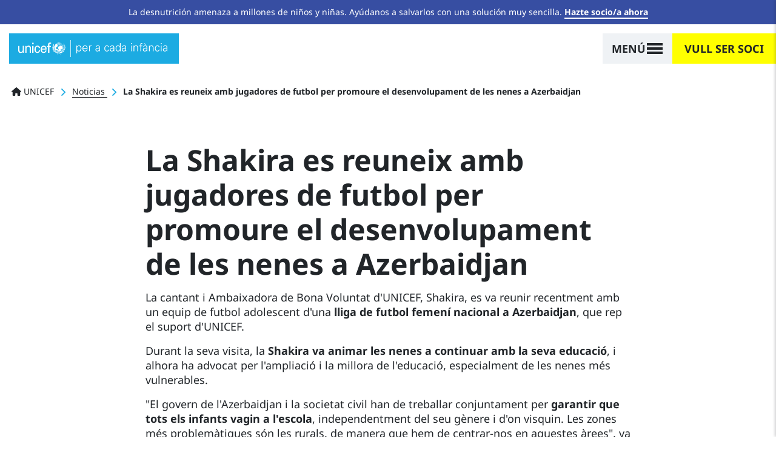

--- FILE ---
content_type: text/html; charset=UTF-8
request_url: https://www.unicef.es/cat/noticia/la-shakira-es-reuneix-amb-jugadores-de-futbol-promoure-el-desenvolupament-de-les-nenes
body_size: 24439
content:
<!DOCTYPE html><html lang="ca" dir="ltr" prefix="content: http://purl.org/rss/1.0/modules/content/ dc: http://purl.org/dc/terms/ foaf: http://xmlns.com/foaf/0.1/ og: http://ogp.me/ns# rdfs: http://www.w3.org/2000/01/rdf-schema# schema: http://schema.org/ sioc: http://rdfs.org/sioc/ns# sioct: http://rdfs.org/sioc/types# skos: http://www.w3.org/2004/02/skos/core# xsd: http://www.w3.org/2001/XMLSchema# "><head><meta charset="utf-8" /><script type="text/javascript">var gtmIsEnabled = true;
var breakpoint = function () {
if (window.matchMedia('all and (max-width: 576px)').matches) {
return 'xs';
}
else if (window.matchMedia('all and (min-width: 577px) and (max-width: 767px)').matches) {
return 'sm';
}
else if (window.matchMedia('all and (min-width: 768px) and (max-width: 991px)').matches) {
return 'md';
}
else if (window.matchMedia('all and (min-width: 992px) and (max-width: 1199px)').matches) {
return 'lg';
}
else if (window.matchMedia('all and (min-width: 1200px)').matches) {
return 'xl';
}
return undefined;
};
var internalTraffic = function () {
var decodedCookie = decodeURIComponent(document.cookie);
var cookies = decodedCookie.split(';');
for (var i = 0; i != cookies.length; i++) {
var cookie = cookies[i];
while (cookie.charAt(0) === ' ') {
cookie = cookie.substring(1);
}
if (cookie.indexOf('unicef_internal') === 0) {
return cookie.substring(16, cookie.length) === 'TRUE';
}
}
return false;
};
var getFullPageReferrer = function () {
return document.referrer ? document.referrer : undefined;
};
var getReferringDomain = function () {
return document.referrer.split('/')[2];
};
var dataLayer = [{"language":"CAT","is_frontpage":false,"current_user":0,"current_user_roles":["anonymous"],"userLoginStatus":false,"newsletterSubscriber":"No","event":"Page Meta","entity_type":"node","entity_bundle":"comunicacion","entity_id":3304,"entity_label":"La Shakira es reuneix amb jugadores de futbol per promoure el desenvolupament de les nenes a Azerbaidjan","entity_published":true,"entity_tags":["Embajadores","Deporte"],"entity_owner":15362,"entity_created":"22\/10\/2012","articleTitle":"La Shakira es reuneix amb jugadores de futbol per promoure el desenvolupament de les nenes a Azerbaidjan","articlePublishDate":"20121022","pageType":"Informative","pageCategory":"Noticia","pageSubcategory":"Noticia","articleCategory":"Otros"}];
dataLayer[0]['Breakpoint'] = breakpoint();
dataLayer[0]['internalTraffic'] = internalTraffic();
dataLayer[0]['pageOwner'] = 'Spain';
dataLayer[0]['fullPageReferrer'] = getFullPageReferrer();
dataLayer[0]['referringDomain'] = getReferringDomain();</script><meta name="description" content="22 de Octubre de 2012 La Shakira es reuneix amb jugadores de futbol per promoure el desenvolupament de les nenes a Azerbaidjan La cantant i Ambaixadora de Bona Voluntat d&#039;UNICEF, Shakira, es va reunir recentment amb un equip de futbol adolescent …" /><link rel="canonical" href="https://www.unicef.es/cat/noticia/la-shakira-es-reuneix-amb-jugadores-de-futbol-promoure-el-desenvolupament-de-les-nenes" /><meta name="referrer" content="origin" /><script type="text/javascript" src="//cdn.optimizely.com/js/5712855310794752.js"></script><meta name="Generator" content="Drupal 10 (https://www.drupal.org); Commerce 2" /><meta name="MobileOptimized" content="width" /><meta name="HandheldFriendly" content="true" /><meta name="viewport" content="width=device-width, height=device-height, initial-scale=1, minimum-scale=1, maximum-scale=5" /><meta name="robots" content="noindex" /><script type="application/ld+json">{"@context": "https://schema.org","@graph": [{"@type": "NewsArticle","headline": "La Shakira es reuneix amb jugadores de futbol per promoure el desenvolupament de les nenes a Azerbaidjan","description": "22 de Octubre de 2012 La Shakira es reuneix amb jugadores de futbol per promoure el desenvolupament de les nenes a Azerbaidjan La cantant i Ambaixadora de Bona Voluntat d\u0027UNICEF, Shakira, es va reunir recentment amb un equip de futbol adolescent …","keywords": ["Ambaixadors","Deporte"],"articleBody": "Shakira se reúne con jugadoras de fútbol para promover el desarrollo de las niñas en Azerbaiyán La cantante y Embajadora de Buena Voluntad de UNICEF, Shakira, se reunió recientemente con un equipo de fútbol adolescente de una liga de fútbol femenino nacional en Azerbaiyán, que recibe el apoyo de UNICEF.\nDurante su visita, Shakira animó a las niñas a continuar\ncon su educación, al tiempo que abogó por la ampliación y\nla mejora de la educación, especialmente de las niñas más\nvulnerables.\n“El gobierno de Azerbaiyán y la sociedad civil deben trabajar\nmano a mano para garantizar que todos los niños vayan a la\nescuela, independientemente de su género y de dónde vivan.\nLas zonas más problemáticas son las rurales, por lo que tenemos que\ncentrarnos en esas áreas”, dijo.\nS","copyrightYear": "2012","genre": "Artículo","datePublished": "2012-10-22T11:20:28+0200","dateModified": "2022-02-03T08:19:09+0100","author": {"@type": "Person","worksFor": {"@type": "NGO","name": "UNICEF España","url": "https://www.unicef.es/"}},"publisher": {"@type": "NGO","@id": "https://www.unicef.es/#publisher","name": "UNICEF España","url": "https://www.unicef.es/","sameAs": ["https://twitter.com/unicef_es","https://www.facebook.com/unicef.es/","https://es.wikipedia.org/wiki/Unicef","https://www.instagram.com/unicef_es/","https://www.youtube.com/user/unicefESP","https://www.linkedin.com/company/unicef-espana/"],"logo": {"@type": "ImageObject","url": "https://www.unicef.es/sites/unicef.es/files/logotipo-unicef.jpg","width": "600","height": "600"}},"mainEntityOfPage": {"@type": "ItemPage","name": "La Shakira es reuneix amb jugadores de futbol per promoure el desenvolupament de les nenes a Azerbaidjan","url": "https://www.unicef.es/cat/noticia/la-shakira-es-reuneix-amb-jugadores-de-futbol-promoure-el-desenvolupament-de-les-nenes"}},{"@type": "WebSite","name": "UNICEF España","url": "https://www.unicef.es/","sameAs": ["https://twitter.com/unicef_es","https://www.facebook.com/unicef.es/","https://es.wikipedia.org/wiki/Unicef","https://www.instagram.com/unicef_es/","https://www.youtube.com/user/unicefESP","https://www.linkedin.com/company/unicef-espana/"],"description": "UNICEF, la agencia de las Naciones Unidas que trabaja para defender los derechos de la infancia y conseguir cambios reales y duraderos en la vida de millones de niños.","copyrightHolder": {"@type": "Organization","additionalType": "NGO","name": "UNICEF España","foundingDate": "1946-12-11","url": "https://www.unicef.es/","logo": {"@type": "ImageObject","url": "https://www.unicef.es/sites/unicef.es/files/logotipo-unicef.jpg","width": "600","height": "600"},"location": {"@type": "Place","name": "UNICEF España","url": "https://www.unicef.es/","hasMap": ["https://www.google.com/maps/place/UNICEF+Espa%C3%B1a/@40.4755201","-3.6840741","15z/data=!4m5!3m4!1s0x0:0x37a426a5787347d1!8m2!3d40.4755313!4d-3.6841647"],"address": {"@type": "PostalAddress","streetAddress": "Calle Mauricio Legendre 36","addressLocality": "Madrid","postalCode": "28046","addressCountry": "ES"},"geo": {"@type": "GeoCoordinates","latitude": "40.47558","longitude": "-3.68416"}}},"creator": {"@type": "Organization","additionalType": "NGO","name": "UNICEF España"},"potentialAction": {"@type": "SearchAction","target": {"@type": "EntryPoint","urlTemplate": "https://www.unicef.es/resultados-busqueda?search={search_term_string}"},"query-input": {"@type": "PropertyValueSpecification","valueRequired": "https://schema.org/True","valueName": "search_term_string"}}}]
}</script><script type="application/ld+json">{"@context": "https://schema.org","@type": "BreadcrumbList","itemListElement": [{"@type": "ListItem","position": 1,"name": "UNICEF","item": "https://www.unicef.es/cat"},{"@type": "ListItem","position": 2,"name": "Noticias","item": "https://www.unicef.es/cat/noticia"},{"@type": "ListItem","position": 3,"name": "La Shakira es reuneix amb jugadores de futbol per promoure el desenvolupament de les nenes a Azerbaidjan"}]
}</script><link rel="icon" href="/themes/custom/unicef_es/favicon.ico" type="image/vnd.microsoft.icon" /><title>La Shakira es reuneix amb jugadores de futbol per promoure el desenvolupament de les nenes a Azerbaidjan | UNICEF</title><script type="text/javascript">
if (typeof gtmIsEnabled !== 'undefined') {
(function (w, d, s, l, i) {
w[l] = w[l] || [];
w[l].push({
'gtm.start': new Date().getTime(),
event: 'gtm.js'
});
var f = d.getElementsByTagName(s)[0],
j = d.createElement(s),
dl = l != 'dataLayer' ? '&amp;l=' + l : '';
j.async = true;
j.src = 'https://www.googletagmanager.com/gtm.js?id=' + i + dl;
f.parentNode.insertBefore(j, f);
})(window, document, 'script', 'dataLayer', 'GTM-5QPFWTK');
}
</script><link rel="stylesheet" media="all" href="/sites/unicef.es/files/css/css_1VQVvNKqP1EpMdbJ1lXOTIkaL2GQecadjWoVSAV-BTc.css?delta=0&amp;language=ca&amp;theme=unicef_es&amp;include=[base64]" /><link rel="stylesheet" media="all" href="/modules/custom/progressive_image_loading/css/progressive-image-loading.css?t95t9p" /><link rel="stylesheet" media="all" href="/sites/unicef.es/files/css/css_03GkbZcaPGJyootRkfXGoiRjQ4H1Pt2ospeI88JzzYY.css?delta=2&amp;language=ca&amp;theme=unicef_es&amp;include=[base64]" /><link rel="stylesheet" media="all" href="/sites/unicef.es/files/css/css_PRsHE9-QTdlWUYhxi63g5RJubjf5ozLreN30nQmIBjI.css?delta=3&amp;language=ca&amp;theme=unicef_es&amp;include=[base64]" /><link rel="stylesheet" media="all" href="/sites/unicef.es/files/css/css_OmroywXN-WF4mW-TFVfdCfadk9F5xntScntgrGcrm28.css?delta=4&amp;language=ca&amp;theme=unicef_es&amp;include=[base64]" /><script type="application/json" data-drupal-selector="drupal-settings-json">{"path":{"baseUrl":"\/","pathPrefix":"cat\/","currentPath":"node\/3304","currentPathIsAdmin":false,"isFront":false,"currentLanguage":"ca"},"pluralDelimiter":"\u0003","suppressDeprecationErrors":true,"clientside_validation_jquery":{"validate_all_ajax_forms":1,"force_validate_on_blur":false,"force_html5_validation":false,"messages":{"required":"This field is required.","remote":"Please fix this field.","email":"Please enter a valid email address.","url":"Please enter a valid URL.","date":"Please enter a valid date.","dateISO":"Please enter a valid date (ISO).","number":"Please enter a valid number.","digits":"Please enter only digits.","equalTo":"Please enter the same value again.","maxlength":"Please enter no more than {0} characters.","minlength":"Please enter at least {0} characters.","rangelength":"Please enter a value between {0} and {1} characters long.","range":"Please enter a value between {0} and {1}.","max":"Please enter a value less than or equal to {0}.","min":"Please enter a value greater than or equal to {0}.","step":"Please enter a multiple of {0}."}},"progressiveImageLoading":{"breakpoints":{"xs":{"name":"xs","mediaQuery":"all and (max-width: 576px)"},"sm":{"name":"sm","mediaQuery":"all and (min-width: 577px) and (max-width: 767px)"},"md":{"name":"md","mediaQuery":"all and (min-width: 768px) and (max-width: 991px)"},"lg":{"name":"lg","mediaQuery":"all and (min-width: 992px) and (max-width: 1199px)"},"xl":{"name":"xl","mediaQuery":"all and (min-width: 1200px)"},"xxl":{"name":"xxl","mediaQuery":"all and (min-width: 1500px)"}}},"simple_popup_blocks":{"settings":[{"uid":"campaign_popup_1","type":0,"css_selector":"1","identifier":"block-unicef-es-campaignpopup1","layout":"4","visit_counts":"1,3,5,7","overlay":"1","trigger_method":0,"trigger_selector":"#custom-css-id","delay":"40","auto_close":"8","auto_close_mobile":"8","desktop_breakpoint":"768","enable_escape":"1","trigger_width":null,"minimize":"1","close":"1","use_time_frequency":false,"time_frequency":"3600","show_minimized_button":false,"width":"768","cookie_expiry":"100","status":"1"},{"uid":"campaign_popup_2","type":0,"css_selector":"1","identifier":"block-unicef-es-campaignpopup2","layout":"4","visit_counts":"0","overlay":"1","trigger_method":0,"trigger_selector":"#custom-css-id","delay":"8","auto_close":"8","auto_close_mobile":"6","desktop_breakpoint":"768","enable_escape":"1","trigger_width":null,"minimize":"1","close":"1","use_time_frequency":"1","time_frequency":"3600","show_minimized_button":false,"width":"768","cookie_expiry":"100","status":"1"}]},"user":{"uid":0,"permissionsHash":"359e3aa3ec0fbe25d271d8fb57932ef9927cffda7a820cd85898124d50c289de"}}</script><script src="/sites/unicef.es/files/js/js_MUbJbqtufXPxsR6mzPEt8-GJ-M3EHc3NFPbsSXWiyjA.js?scope=header&amp;delta=0&amp;language=ca&amp;theme=unicef_es&amp;include=[base64]"></script><script src="https://kit.fontawesome.com/bccddef75f.js" defer crossorigin="anonymous"></script><script src="/sites/unicef.es/files/js/js_xb1rP_vrR89qz0W3w_WPxJn356XkV-ybqCW7n4gtNsY.js?scope=header&amp;delta=2&amp;language=ca&amp;theme=unicef_es&amp;include=[base64]"></script></head><body class="page-node-3304 page-node-type-comunicacion section-cat path-node"> <noscript><iframe src="https://www.googletagmanager.com/ns.html?id=GTM-5QPFWTK" height="0" width="0" style="display:none; visibility:hidden"></iframe></noscript><div class="dialog-off-canvas-main-canvas position-relative" data-off-canvas-main-canvas><div class="notices-region"><div id="block-notification-bar" class="block block-unicef-core block-unicef-notification-bar-block"><div class="unicef-notification-bar py-2 bg-blue-dark text-center text-white"><p>La desnutrición amenaza a millones de niños y niñas. Ayúdanos a salvarlos con una solución muy sencilla. <a href="/hazte-socio-infancia">Hazte socio/a ahora</a></p></div></div></div><div class="position-relative is-opaque"> <header class="navbar bg-white navbar-logo-white navbar-show-logo-unicef position-absolute w-100 t-0 z-3 sps fixed-on-scroll-blw justify-content-center px-0" data-sps-offset="0" role="banner"><div class="navbar-background position-absolute z-0 t-0 l-0 w-100 h-100"></div><div class="container-max container-lg-max mx-0 pl-15 pl-md-0 pl-xl-15 pr-0 px-xxl-0"><div class="navbar-brand h-100 z-2 position-relative align-items-center d-flex ml-0"> <a href="/" title="Ir a la página principal" rel="home" class="navbar-brand position-relative ml-0"> <svg class="unicef" width="320" height="36" viewBox="0 0 320 36"> <g class="logo" fill="none" fill-rule="evenodd"> <path fill="#FFF" fill-rule="nonzero" d="M85.8785942,26.5960265 C87.4689386,25.7718911 90.172524,25.2774099 93.6712815,26.2663723 L93.6712815,26.2663723 L93.9893504,26.5960265 L93.6712815,26.7608536 C92.0809372,27.4201619 90.0134895,27.584989 88.9002485,27.2553348 C88.5821796,27.0905077 88.2641108,26.9256806 87.9460419,26.5960265 C87.4689386,26.5960265 86.8328009,26.9256806 86.3556976,27.0905077 C86.8328009,27.4201619 88.2641108,28.2442973 89.2183174,29.5629139 L89.2183174,29.5629139 L89.2183174,29.8925681 C89.2183174,30.0573951 89.0592829,30.2222222 88.9002485,30.2222222 L88.9002485,30.2222222 L88.7412141,30.2222222 L88.7412141,30.2222222 L88.5121522,29.8930202 C87.8576894,29.0175601 86.8681418,28.1710409 85.8785942,27.584989 C84.7653532,28.2442973 83.6521122,29.3980868 83.0159744,30.2222222 L83.0159744,30.2222222 L82.85694,30.2222222 C82.85694,30.0573951 82.6979056,30.0573951 82.5388711,29.8925681 L82.5388711,29.8925681 L82.5388711,29.5629139 C83.4930777,28.2442973 84.9243876,27.4201619 85.4014909,27.0905077 C84.9243876,26.7608536 84.2882499,26.5960265 83.8111466,26.5960265 C83.4930777,26.9256806 83.3340433,27.0905077 82.85694,27.2553348 C81.5846645,27.584989 79.6762513,27.4201619 78.085907,26.7608536 L78.085907,26.7608536 L77.7678381,26.5960265 L78.085907,26.4311994 C81.5846645,25.4422369 84.2882499,25.9367182 85.8785942,26.5960265 Z M11.9275825,12.2560706 L11.9275825,26.9256806 L9.38303159,26.9256806 L9.38303159,24.7829286 L9.20493116,25.0926545 C8.20430579,26.6901319 6.40815218,27.4201619 4.61199858,27.4201619 C1.74937877,27.4201619 0,25.1125828 0,22.1456954 L0,22.1456954 L0,12.4208977 L2.70358537,12.4208977 L2.70358537,20.9919058 C2.70358537,23.6291391 3.33972311,25.4422369 5.88427405,25.4422369 C6.99751509,25.4422369 8.42882499,24.7829286 9.06496273,23.2994849 C9.54206603,21.9808683 9.54206603,20.1677704 9.54206603,19.8381163 L9.54206603,19.8381163 L9.54206603,12.2560706 L11.9275825,12.2560706 Z M53.9126731,11.9264165 C58.0475683,12.0912436 60.115016,14.8933039 59.9559815,18.8491538 L59.9559815,18.8491538 L59.9559815,20.1677704 L50.0958466,20.1677704 C49.9368122,22.6401766 50.8910188,25.2774099 53.5946042,25.2774099 C55.6620518,25.2774099 56.6162584,24.4532745 56.9343273,22.3105224 L56.9343273,22.3105224 L59.7969471,22.3105224 C59.3198438,25.607064 56.9343273,27.2553348 53.5946042,27.2553348 C49.14164,27.2553348 47.3922613,23.9587932 47.3922613,19.6732892 C47.3922613,15.5526122 49.4597089,11.9264165 53.9126731,11.9264165 Z M40.8718495,11.9264165 C43.7344693,11.9264165 45.9609514,13.9043414 46.1199858,17.0360559 L46.1199858,17.0360559 L43.4164004,17.0360559 C43.257366,15.2229581 42.4621938,13.9043414 40.5537806,13.9043414 C38.0092297,13.9043414 37.0550231,16.2119205 37.0550231,19.6732892 C37.0550231,23.1346578 38.0092297,25.4422369 40.5537806,25.4422369 C42.3031594,25.4422369 43.4164004,24.1236203 43.5754349,21.9808683 L43.5754349,21.9808683 L46.2790202,21.9808683 C45.9609514,25.2774099 43.5754349,27.2553348 40.5537806,27.2553348 C36.1008165,27.2553348 34.3514377,23.9587932 34.3514377,19.6732892 C34.3514377,15.5526122 36.4188853,11.9264165 40.8718495,11.9264165 Z M32.2839901,12.4208977 L32.2839901,27.0905077 L29.5804047,27.0905077 L29.5804047,12.4208977 L32.2839901,12.4208977 Z M21.7877174,11.9264165 C22.741924,11.9264165 27.1948882,12.2560706 27.0358537,17.0360559 L27.0358537,17.0360559 L27.0358537,27.0905077 L24.3322684,27.0905077 L24.3322684,17.8601913 C24.3322684,15.3877851 23.3780618,14.0691685 21.1515797,14.0691685 C21.1515797,14.0691685 19.7202698,14.0691685 18.6070288,15.2229581 C18.2889599,15.7174393 17.4937877,16.3767476 17.4937877,19.1788079 L17.4937877,19.1788079 L17.4937877,27.0905077 L14.9492368,27.0905077 L14.9492368,12.4208977 L17.4937877,12.4208977 L17.4937877,14.5636497 L17.671791,14.2539238 C18.6708626,12.6564464 20.4406023,11.9264165 21.7877174,11.9264165 Z M67.4305999,5.33333333 C68.0667377,5.33333333 68.7028754,5.49816041 69.3390131,5.66298749 L69.3390131,5.66298749 L69.3390131,7.97056659 C69.0209443,7.80573951 68.543841,7.80573951 68.0667377,7.80573951 C66.6354278,7.80573951 65.6812212,8.13539367 65.8402556,9.78366446 L65.8402556,9.78366446 L65.8402556,12.4208977 L69.0209443,12.4208977 L69.0209443,14.3988227 L65.8402556,14.3988227 L65.8402556,26.9256806 L63.1366702,26.9256806 L63.1366702,14.3988227 L60.7511537,14.3988227 L60.7511537,12.4208977 L63.1366702,12.4208977 L63.1366702,9.28918322 C63.1366702,6.15746873 65.5221867,5.33333333 67.4305999,5.33333333 Z M97.170039,22.6401766 L97.170039,22.9698308 C96.3748669,24.2884474 95.1025914,26.1015453 92.5580405,25.607064 L92.5580405,25.607064 L92.399006,25.607064 L92.5580405,25.4422369 C93.0351438,24.7829286 96.056798,22.9698308 96.8519702,22.6401766 L96.8519702,22.6401766 L97.170039,22.6401766 Z M74.428115,22.8050037 C75.5413561,22.9698308 78.5630103,24.7829286 79.0401136,25.4422369 L79.0401136,25.4422369 L79.199148,25.607064 L79.0401136,25.607064 C76.4955627,26.1015453 75.2232872,24.2884474 74.1100461,23.1346578 L74.1100461,23.1346578 L74.1100461,22.8050037 L74.428115,22.8050037 Z M77.9268726,21.8160412 L78.2449414,21.9808683 C79.0401136,22.4753495 81.4256301,24.6181015 81.4256301,25.2774099 L81.4256301,25.2774099 L81.4256301,25.4422369 L81.2665957,25.4422369 C78.7220447,25.7718911 78.085907,23.6291391 77.9268726,22.1456954 L77.9268726,22.1456954 L77.9268726,21.8160412 Z M93.5122471,21.8160412 L93.5122471,22.1456954 C93.3532126,23.6291391 92.7170749,25.607064 90.172524,25.4422369 L90.172524,25.4422369 L90.0134895,25.2774099 L90.0638575,25.1462996 C90.4471198,24.3717164 92.5954603,22.4462623 93.1941782,21.9808683 L93.1941782,21.9808683 L93.5122471,21.8160412 Z M85.7195598,5.49816041 C90.8086617,5.49816041 94.943557,9.78366446 94.943557,15.058131 C94.943557,20.3325975 90.8086617,24.6181015 85.7195598,24.6181015 C83.8259405,24.6181015 82.0644342,24.0019389 80.5989018,22.9649174 L80.4682428,22.8692862 L80.6531771,22.8612275 C80.9258076,22.8367197 81.1984381,22.7776126 81.4710685,22.7098558 L81.743699,22.6401766 C81.9027334,22.4753495 83.8111466,21.6512141 84.7653532,21.6512141 C85.5605254,21.6512141 85.5605254,20.8270787 85.4014909,20.4974246 C85.2424565,20.1677704 85.2424565,19.6732892 85.2424565,19.343635 C85.2424565,19.1788079 85.2424565,18.6843267 84.6063188,18.1898455 C83.970181,17.6953642 83.6521122,17.3657101 83.6521122,17.0360559 C83.6521122,16.7064018 83.8111466,16.3767476 83.970181,16.3767476 C84.1292155,16.2119205 84.1292155,16.2119205 84.1292155,16.0470935 C84.1292155,15.8822664 84.1292155,15.5526122 84.4472843,15.5526122 C84.4472843,15.5526122 84.6063188,15.5526122 84.6063188,15.3877851 C84.6063188,15.2229581 84.4472843,14.7284768 84.7653532,14.8933039 C84.7653532,15.058131 84.9243876,14.8933039 84.9243876,14.7284768 C84.9243876,14.5636497 84.4472843,13.9043414 85.2424565,13.9043414 C85.8785942,13.9043414 86.514732,13.5746873 86.8328009,13.2450331 C88.1050763,11.4319352 90.3315584,11.1022811 92.2399716,13.080206 C94.1483848,14.8933039 93.6712815,17.6953642 92.5580405,19.0139809 C91.4447994,20.0029433 90.6496273,20.3325975 89.8544551,20.3325975 C89.6954207,20.3325975 89.3773518,20.1677704 89.3773518,20.4974246 C89.3773518,20.8270787 89.3773518,21.8160412 90.6496273,22.4753495 C92.7170749,20.6622517 94.1483848,18.0250184 94.1483848,15.058131 C94.1483848,13.2450331 93.6712815,11.4319352 92.7170749,9.94849154 C92.2399716,10.2781457 91.6038339,10.6077999 91.1267306,10.937454 C91.1267306,11.1022811 91.285765,11.4319352 91.285765,11.4319352 L91.285765,11.4319352 L91.285765,11.5967623 L90.8086617,11.4319352 C90.8086617,11.4319352 90.6496273,11.2671082 90.6496273,11.1022811 C90.6496273,11.2671082 90.4905928,11.2671082 90.4905928,11.2671082 C90.4905928,11.2671082 90.3315584,11.1022811 89.8544551,11.1022811 C89.8544551,11.1022811 90.3315584,10.937454 90.6496273,10.7726269 C90.3315584,10.1133186 90.0134895,9.4540103 89.5363862,8.95952907 C89.0592829,9.12435614 88.5821796,9.4540103 87.9460419,9.61883738 C88.1050763,10.1133186 88.4231452,11.2671082 88.4231452,11.2671082 L88.4231452,11.2671082 L88.1050763,11.4319352 C88.1050763,11.4319352 87.7870075,10.2781457 87.627973,9.78366446 C86.9918353,9.94849154 86.1966631,10.1133186 85.5605254,10.1133186 L85.5605254,10.1133186 L85.5605254,11.9264165 L85.5605254,11.9264165 L85.8785942,11.9264165 C86.3556976,11.9264165 86.8328009,11.7615894 87.4689386,11.7615894 L87.4689386,11.7615894 L87.7870075,11.7615894 L87.3099042,12.2560706 L87.0706162,12.3255117 C86.6693488,12.4208977 86.2496745,12.4208977 85.7195598,12.4208977 L85.7195598,12.4208977 L85.7195598,13.080206 L85.4014909,13.080206 L85.4014909,13.080206 L85.4014909,10.1133186 L85.4014909,10.1133186 L84.6063188,10.1133186 L84.5814696,10.0154525 C84.5367412,9.93818985 84.4472843,9.90728477 84.4472843,9.78366446 L84.4472843,9.78366446 L84.2882499,9.61883738 L85.4014909,9.61883738 L85.4014909,7.97056659 C85.0834221,7.97056659 84.6063188,7.97056659 84.2882499,7.80573951 C84.1292155,8.13539367 83.6521122,8.95952907 83.6521122,8.95952907 C83.6521122,8.95952907 83.6521122,8.79470199 83.4930777,8.79470199 C83.4930777,8.62987491 83.3340433,8.62987491 83.3340433,8.62987491 C83.3340433,8.62987491 83.8111466,7.80573951 83.970181,7.47608536 C83.6521122,7.31125828 83.4930777,7.1464312 83.1750089,6.98160412 C82.6979056,7.1464312 82.0617678,7.80573951 82.0617678,7.80573951 L82.0617678,7.80573951 L81.743699,7.80573951 C81.743699,7.80573951 82.5388711,7.1464312 82.85694,6.81677704 C82.6979056,6.65194996 82.5388711,6.48712288 82.3798367,6.32229581 C81.2735102,6.83827623 80.2826264,7.55366936 79.4138779,8.41298647 L79.3709052,8.4551582 L79.586335,8.38166104 C80.449698,8.12357053 81.4432748,8.34648 82.4468681,9.0919146 L82.6979056,9.28918322 C84.4472843,10.6077999 83.4930777,12.0912436 83.1750089,12.4208977 C83.0159744,12.5857248 82.85694,12.915379 83.0159744,13.2450331 C83.1750089,13.7395143 82.85694,13.5746873 82.6979056,13.7395143 C82.6979056,13.7395143 82.85694,14.0691685 82.6979056,14.0691685 C82.6713998,14.0966397 82.6493116,14.1195323 82.630905,14.1386095 L82.5396075,14.2332325 L82.5396075,14.2332325 C82.5388711,14.3988227 82.6979056,14.5636497 82.5388711,14.5636497 C82.3798367,14.7284768 82.3798367,14.5636497 82.2208023,14.7284768 C82.0617678,15.058131 81.9027334,15.2229581 81.4256301,15.2229581 C81.1075612,15.2229581 80.3123891,14.7284768 79.9943202,15.2229581 L79.9943202,15.2229581 L79.9943202,15.7174393 C80.1533546,16.0470935 80.4714235,18.6843267 80.4714235,18.8491538 C80.9485268,19.5084621 82.0617678,19.1788079 82.3798367,19.343635 C82.3798367,19.5084621 82.5388711,19.5084621 82.6979056,19.343635 C82.85694,19.343635 83.1750089,19.0139809 83.4930777,19.0139809 C83.6521122,19.1788079 83.8111466,19.0139809 83.6521122,19.343635 L83.6521122,19.343635 L83.8111466,19.343635 C83.8111466,19.1788079 84.6063188,19.0139809 84.2882499,20.0029433 C83.970181,21.1567329 83.1750089,20.9919058 82.6979056,20.8270787 L82.6979056,20.8270787 L82.2208023,20.8270787 C82.0617678,20.9919058 80.6304579,21.1567329 80.3123891,21.1567329 C79.9943202,21.1567329 79.5172169,21.1567329 79.199148,20.8270787 C79.1196308,20.9919058 79.000355,21.1567329 78.9208378,21.3421634 L78.8922116,21.4155114 L78.8590664,21.3785166 C77.463527,19.7541469 76.5864504,17.6567919 76.5022314,15.4135 L76.4955627,15.058131 C76.4955627,14.6901449 76.5156893,14.3269727 76.5548623,13.9697337 L76.5639475,13.8928035 L76.7440829,13.7645027 C76.8878166,13.6626271 77.0222772,13.5703624 77.136337,13.4992416 L77.2907348,13.4098602 C77.7678381,13.2450331 78.085907,12.915379 77.9268726,12.4208977 C77.9268726,12.2011283 77.6441446,11.3220505 77.7855086,10.418554 L77.7932836,10.3803385 L77.9297352,10.1793199 C78.2864679,9.6705465 78.6747802,9.189084 79.0938353,8.74186845 L79.3724956,8.4551582 L79.1660612,8.55059739 C79.029958,8.62014245 78.8980283,8.70285637 78.7708285,8.79854691 L78.7156834,8.84250184 L78.8590664,8.67194461 C80.4749539,6.80892824 82.7859548,5.60614063 85.3660943,5.50507217 L85.7195598,5.49816041 Z M76.3365282,18.8491538 L76.3365282,19.0139809 C76.972666,19.8381163 77.7678381,22.4753495 77.7678381,23.464312 L77.7678381,23.464312 L77.7678381,23.7939662 L77.6088037,23.6291391 C76.6545971,22.9698308 76.0184594,21.9808683 76.0184594,20.6622517 C76.0184594,20.1677704 76.1774938,19.5084621 76.3365282,18.8491538 L76.3365282,18.8491538 Z M95.1503017,18.7980574 L95.2203604,18.9664068 C95.4206603,19.528645 95.4206603,20.0735834 95.4206603,20.4974246 C95.4206603,21.8160412 94.943557,22.8050037 93.8303159,23.464312 C93.8303159,23.464312 93.8203763,23.4746137 93.8054668,23.4900662 L93.6712815,23.6291391 L93.6712815,23.2994849 C93.8303159,22.3105224 94.4664537,19.6732892 95.1025914,18.8491538 L95.1025914,18.8491538 L95.1503017,18.7980574 Z M99.0784523,18.3546726 L99.0784523,18.6843267 C98.7603834,20.1677704 97.4881079,22.3105224 95.5796947,22.9698308 L95.5796947,22.9698308 L95.2616258,23.1346578 L95.4206603,22.8050037 C95.7387291,21.8160412 97.6471424,19.343635 98.7603834,18.5194996 L98.7603834,18.5194996 L99.0784523,18.3546726 Z M72.3606674,18.3546726 L72.6787362,18.5194996 C73.9510117,19.343635 75.8594249,21.8160412 76.1774938,22.8050037 L76.1774938,22.8050037 L76.3365282,23.1346578 L75.8594249,22.9698308 C73.9510117,22.3105224 72.6787362,20.0029433 72.3606674,18.6843267 L72.3606674,18.6843267 L72.3606674,18.3546726 Z M78.8922116,21.4155114 L79.0836831,21.6310179 C79.4650922,22.0451431 79.8814058,22.4253212 80.327623,22.7655917 L80.4682428,22.8692862 L80.3805466,22.8732411 C80.198793,22.87228 80.0170394,22.8520971 79.8352858,22.8050037 C79.5172169,22.6401766 79.199148,22.3105224 78.8810792,21.9808683 C78.8214412,21.7954378 78.828896,21.6331862 78.869897,21.4854213 L78.8922116,21.4155114 Z M95.8977636,15.7174393 L96.056798,16.0470935 C96.6929357,17.0360559 97.0110046,18.0250184 97.0110046,18.8491538 C97.0110046,19.5084621 96.6929357,20.0029433 96.3748669,20.6622517 L96.3748669,20.6622517 L96.2158324,20.8270787 L96.056798,20.6622517 C95.7387291,20.1677704 95.5796947,18.5194996 95.5796947,17.200883 C95.5796947,16.7064018 95.7387291,16.3767476 95.7387291,16.0470935 L95.7387291,16.0470935 L95.8977636,15.7174393 Z M75.7003905,12.7505519 L75.8594249,13.2450331 C75.8594249,13.923984 75.5595995,15.2244272 75.1657876,16.2396843 L75.1820561,16.206268 L75.1820561,16.206268 L75.3823216,15.8822664 L75.5413561,15.7174393 L75.7003905,15.5526122 L75.8594249,15.8822664 C76.0184594,16.2119205 76.0184594,16.5415747 76.0184594,17.0360559 C76.0184594,18.3546726 75.8594249,20.0029433 75.5413561,20.4974246 L75.5413561,20.4974246 L75.3823216,20.6622517 L75.0642528,20.4974246 C74.5871494,20.0029433 74.428115,19.343635 74.428115,18.6843267 C74.428115,18.160723 74.5172743,17.6833228 74.6955931,17.2032015 L74.5871494,17.3657101 L74.428115,17.5305372 L74.2690806,17.200883 C74.1100461,16.8712288 74.1100461,16.7064018 74.1100461,16.3767476 C73.9510117,14.7284768 75.2232872,13.4098602 75.5413561,13.080206 L75.5413561,13.080206 L75.7003905,12.7505519 Z M99.3965211,14.0691685 L99.3965211,14.2339956 L99.5555556,14.5636497 C99.5555556,15.5526122 99.5555556,17.8601913 97.6471424,19.1788079 L97.6471424,19.1788079 L97.4881079,19.343635 L97.4881079,19.0139809 C97.4881079,18.0250184 98.4423145,15.3877851 99.2374867,14.3988227 L99.2374867,14.3988227 L99.3965211,14.0691685 Z M72.2016329,13.9043414 L72.3606674,14.2339956 C73.1558395,15.2229581 74.2690806,17.8601913 74.2690806,18.8491538 L74.2690806,18.8491538 L74.2690806,19.1788079 C74.2690806,19.1788079 74.1100461,19.0139809 74.1100461,19.0139809 C72.2016329,17.8601913 72.0425985,15.3877851 72.2016329,14.2339956 L72.2016329,14.2339956 L72.2016329,13.9043414 Z M53.7536386,14.0691685 C51.5271565,14.0691685 50.2548811,16.0470935 50.2548811,18.3546726 L50.2548811,18.3546726 L57.2523962,18.3546726 C57.4114306,15.8822664 56.2981896,14.0691685 53.7536386,14.0691685 Z M95.8977636,12.5857248 L96.2158324,12.915379 C96.5339013,13.2450331 97.8061768,14.5636497 97.6471424,16.2119205 C97.6471424,16.5415747 97.6471424,16.7064018 97.4881079,17.0360559 L97.4881079,17.0360559 L97.3290735,17.3657101 L97.170039,17.0360559 C96.6929357,16.2119205 95.8977636,13.9043414 95.8977636,12.915379 L95.8977636,12.915379 L95.8977636,12.5857248 Z M98.4423145,10.2781457 L98.4423145,10.6077999 C98.4423145,10.937454 98.601349,11.4319352 98.7603834,12.0912436 C98.9194178,13.080206 98.9194178,14.3988227 98.1242457,15.3877851 C98.1242457,15.3877851 98.1242457,15.3877851 98.1235093,15.3885482 L98.0322118,15.4831712 L98.0322118,15.4831712 L97.9652112,15.5526122 L97.8061768,15.058131 C97.6471424,13.9043414 97.9652112,11.5967623 98.2832801,10.6077999 L98.2832801,10.6077999 L98.4423145,10.2781457 Z M73.1558395,10.4429728 L73.2894285,10.8168006 C73.661569,12.0154231 73.7760738,13.8548933 73.6329428,14.8933039 L73.6329428,14.8933039 L73.4739084,15.3877851 L73.3042331,15.1188252 C72.6796773,14.0330821 72.6909696,12.8393049 72.8377707,11.9264165 C72.8377707,11.2671082 72.9968051,10.6077999 73.1558395,10.4429728 L73.1558395,10.4429728 Z M77.2780121,11.1995291 L77.254088,11.2596263 C76.9435843,12.0007729 76.7210956,12.7904759 76.6003441,13.6145139 L76.5639475,13.8928035 L76.5229185,13.9230827 C76.297581,14.0859876 76.0638977,14.2575423 75.8594249,14.3988227 C76.1982374,13.3453626 76.6401668,12.3224377 77.1807296,11.3672209 L77.2780121,11.1995291 Z M95.1025914,9.78366446 L95.2616258,9.94849154 C96.6929357,10.937454 97.3290735,12.0912436 97.3290735,13.4098602 L97.3290735,13.4098602 L97.3290735,13.7395143 L97.170039,13.5746873 C96.3748669,12.915379 95.4206603,11.1022811 95.2616258,10.1133186 L95.2616258,10.1133186 L95.1025914,9.78366446 Z M76.6545971,9.94849154 L76.4955627,10.2781457 C76.1774938,11.1022811 75.2232872,12.915379 74.428115,13.5746873 L74.428115,13.5746873 L74.2690806,13.7395143 L74.2690806,13.4098602 C74.1100461,12.0912436 74.9052183,10.937454 76.3365282,9.94849154 L76.3365282,9.94849154 L76.4955627,10.1133186 L76.6545971,9.94849154 Z M75.7003905,7.97056659 L75.7003905,8.30022075 C75.3823216,9.61883738 74.9052183,10.937454 74.1100461,11.5967623 L74.1100461,11.5967623 L73.9510117,11.7615894 L73.9510117,11.7615894 L73.9510117,11.4319352 C73.7919773,9.78366446 74.9052183,8.46504783 75.3823216,8.30022075 L75.3823216,8.30022075 L75.7003905,7.97056659 Z M95.7387291,7.47608536 L96.056798,7.80573951 C96.5339013,8.30022075 97.8061768,9.61883738 97.6471424,11.1022811 L97.6471424,11.1022811 L97.6471424,11.5967623 L97.4881079,11.4319352 C96.6929357,10.7726269 96.056798,9.4540103 95.7387291,7.80573951 L95.7387291,7.80573951 L95.7387291,7.47608536 Z M91.6038339,7.80573951 C91.285765,8.13539367 90.8086617,8.46504783 90.4905928,8.62987491 C90.9676961,9.12435614 91.285765,9.78366446 91.6038339,10.4429728 C92.0809372,10.2781457 92.5580405,9.94849154 93.0351438,9.61883738 C92.5580405,8.95952907 92.0809372,8.30022075 91.6038339,7.80573951 Z M87.1508697,7.80573951 C86.8328009,7.80573951 86.514732,7.97056659 86.0376287,7.97056659 L86.0376287,7.97056659 L86.0376287,9.61883738 C86.6737664,9.61883738 87.3099042,9.4540103 87.9460419,9.28918322 C87.627973,8.79470199 87.4689386,8.30022075 87.1508697,7.80573951 Z M88.2641108,6.98160412 C88.1050763,7.1464312 87.7870075,7.31125828 87.4689386,7.47608536 C87.7870075,8.13539367 88.1050763,8.62987491 88.2641108,9.12435614 C88.9002485,8.95952907 89.3773518,8.79470199 89.8544551,8.46504783 C89.3773518,7.97056659 88.9002485,7.47608536 88.2641108,6.98160412 Z M32.6020589,5.99264165 L32.6020589,8.95952907 L29.4213703,8.95952907 L29.4213703,5.99264165 L32.6020589,5.99264165 Z M89.0592829,6.48712288 L88.5821796,6.98160412 C89.2183174,7.47608536 89.6954207,7.97056659 90.172524,8.46504783 C90.4905928,8.13539367 90.8086617,7.97056659 91.1267306,7.64091244 C90.4905928,7.1464312 89.8544551,6.65194996 89.0592829,6.48712288 L89.0592829,6.48712288 Z M85.5605254,6.15746873 C85.2424565,6.48712288 84.9243876,6.98160412 84.6063188,7.47608536 C84.9243876,7.64091244 85.2424565,7.64091244 85.5605254,7.64091244 L85.5605254,7.64091244 L85.5605254,6.15746873 Z M86.0376287,6.15746873 L86.0376287,7.64091244 C86.3556976,7.64091244 86.6737664,7.64091244 86.9918353,7.47608536 C86.6737664,6.98160412 86.3556976,6.65194996 86.0376287,6.15746873 L86.0376287,6.15746873 Z M85.2424565,5.99264165 C84.7653532,6.15746873 84.1292155,6.48712288 83.6521122,6.81677704 C83.8111466,6.98160412 83.970181,7.1464312 84.2882499,7.31125828 C84.6063188,6.81677704 84.9243876,6.48712288 85.2424565,5.99264165 Z M86.3556976,5.99264165 C86.6737664,6.48712288 86.9918353,6.81677704 87.3099042,7.31125828 C87.4689386,7.1464312 87.7870075,6.98160412 87.9460419,6.81677704 C87.4689386,6.48712288 86.9918353,6.32229581 86.3556976,5.99264165 Z M86.6737664,5.82781457 C87.3099042,5.99264165 87.7870075,6.32229581 88.2641108,6.65194996 C88.4231452,6.48712288 88.5821796,6.32229581 88.7412141,6.15746873 C88.1050763,5.99264165 87.4689386,5.82781457 86.6737664,5.82781457 Z M84.7653532,5.82781457 C84.1292155,5.82781457 83.4930777,5.99264165 82.6979056,6.15746873 L82.6979056,6.15746873 L83.1750089,6.65194996 C83.6521122,6.32229581 84.2882499,6.15746873 84.7653532,5.82781457 Z" /> <rect class="slogan" width="1" height="36" x="110" fill="#FFF" fill-rule="nonzero" /> <path class="slogan" fill="#FFF" fill-rule="nonzero" d="m124.34,28.37h-1.43v-13.83c.02-.93-.07-1.88-.12-2.69h1.48l.07,1.76.05.05c.83-1.4,2.5-2.17,4.1-2.17,3.55,0,4.9,3.19,4.9,6.29s-1.36,6.38-4.83,6.38c-1.74,0-3.19-.79-4.17-2.21h-.05v6.43Zm4.07-5.52c2.74,0,3.43-3.02,3.43-5.24s-.93-4.81-3.64-4.81-3.86,2.31-3.86,4.74c0,2.71.95,5.31,4.07,5.31Zm8.81-4.69c.05,2.55,1.22,4.69,4.14,4.69,1.69,0,3.1-1.21,3.45-2.86h1.5c-.74,2.86-2.52,4.17-5.4,4.17-3.57,0-5.24-3.07-5.24-6.33s1.79-6.33,5.33-6.33c4,0,5.45,2.93,5.45,6.67h-9.24Zm7.69-1.31c-.17-2.31-1.4-4.05-3.88-4.05-2.33,0-3.57,1.95-3.76,4.05h7.64Zm6.15,6.95h-1.43v-9.26c.03-.93-.07-1.88-.12-2.69h1.48l.07,1.76h.05c.43-1.21,1.5-2.07,2.69-2.12.47-.02.95,0,1.43.02v1.38c-.29-.02-.6-.09-.88-.09-2.12,0-3.24,1.52-3.29,3.81v7.19Zm19.89-8.43c-.14-1.95-1.14-2.57-2.83-2.57-1.5,0-2.74.45-2.93,2.07h-1.52c.36-2.45,2.19-3.38,4.48-3.38,2.64,0,4.29,1.21,4.24,3.95v5.67c-.02.93.07,1.88.12,2.69h-1.48l-.05-1.76h-.05l-.07.17c-.52,1-2.12,1.95-3.74,1.95-2.21,0-3.98-1.36-3.98-3.69,0-1.62.98-2.86,2.41-3.45,1.59-.69,3.67-.45,5.4-.55v-1.1Zm-3.57,7.48c3.12,0,3.71-2.57,3.57-5.07-2.02.07-6.26-.31-6.26,2.69,0,1.62,1.24,2.38,2.69,2.38Zm22.89-7.33c-.12-1.83-1.29-2.71-3.26-2.71-2.19,0-3.55,2.29-3.55,5s1.36,5.05,3.55,5.05c1.86,0,3.14-1.14,3.26-2.78h1.55c-.38,2.74-1.95,4.09-4.67,4.09-3.57,0-5.24-3.07-5.24-6.33s1.79-6.33,5.33-6.33c2.45,0,4.45,1.48,4.57,4.02h-1.55Zm11.12-.14c-.14-1.95-1.14-2.57-2.83-2.57-1.5,0-2.74.45-2.93,2.07h-1.52c.36-2.45,2.19-3.38,4.48-3.38,2.64,0,4.29,1.21,4.24,3.95v5.67c-.02.93.07,1.88.12,2.69h-1.48l-.05-1.76h-.05l-.07.17c-.52,1-2.12,1.95-3.74,1.95-2.21,0-3.98-1.36-3.98-3.69,0-1.62.98-2.86,2.41-3.45,1.59-.69,3.67-.45,5.4-.55v-1.1Zm-3.57,7.48c3.12,0,3.71-2.57,3.57-5.07-2.02.07-6.26-.31-6.26,2.69,0,1.62,1.24,2.38,2.69,2.38Zm16.96-.81l-.05-.09c-.98,1.43-2.43,2.21-4.09,2.21-3.55,0-4.9-3.38-4.9-6.38s1.36-6.29,4.9-6.29c1.6,0,3.26.76,4.09,2.17l.05-.05v-7h1.43v14.5c0,.93.07,1.88.12,2.69h-1.48l-.07-1.76Zm-3.9-9.24c-2.71,0-3.6,2.52-3.6,4.81s.64,5.24,3.38,5.24c3.12,0,4.07-2.59,4.07-5.31,0-2.43-1.07-4.74-3.86-4.74Zm15.67,2.57c-.14-1.95-1.14-2.57-2.83-2.57-1.5,0-2.74.45-2.93,2.07h-1.52c.36-2.45,2.19-3.38,4.48-3.38,2.64,0,4.29,1.21,4.24,3.95v5.67c-.02.93.07,1.88.12,2.69h-1.48l-.05-1.76h-.05l-.07.17c-.52,1-2.12,1.95-3.74,1.95-2.21,0-3.98-1.36-3.98-3.69,0-1.62.98-2.86,2.41-3.45,1.59-.69,3.67-.45,5.4-.55v-1.1Zm-3.57,7.48c3.12,0,3.71-2.57,3.57-5.07-2.02.07-6.26-.31-6.26,2.69,0,1.62,1.24,2.38,2.69,2.38Zm16.91-14.45h-1.67v-1.79h1.67v1.79Zm-.12,3.45v11.95h-1.43v-11.95h1.43Zm5.26,11.95h-1.43v-9.26c0-.93-.07-1.88-.12-2.69h1.48l.07,1.76.05.05c.83-1.48,2.19-2.17,3.74-2.17,3.9,0,4.21,3.45,4.21,4.83v7.48h-1.43v-7.71c0-2.07-1.19-3.29-3.14-3.29-2.36,0-3.43,1.98-3.43,4.12v6.88Zm12.84,0v-10.64h-2.41v-1.31h2.41v-2.55c0-2.05.83-2.98,2.88-2.98.45,0,.93.17,1.36.26v1.14c-.29-.05-.6-.09-.88-.09-1.95,0-2,.98-1.93,2.69v1.52h2.72v1.31h-2.72v10.64h-1.43Zm13.19-8.43c0-1.95-1.14-2.57-2.83-2.57-1.52,0-2.74.45-2.93,2.07h-1.52c.38-2.48,2.17-3.38,4.48-3.38,2.64,0,4.24,1.1,4.24,3.83v5.78c-.02.93.05,1.86.12,2.69h-1.48l-.05-1.76h-.05l-.07.17c-.55,1.02-1.74,1.95-3.74,1.95-2.21,0-3.98-1.36-3.98-3.69,0-1.62.98-2.81,2.41-3.38,1.59-.64,3.69-.62,5.4-.62v-1.1Zm-3.57,7.48c2.79,0,3.6-2.07,3.6-4.31,0-.26,0-.55-.03-.81-.47-.07-1.02-.05-1.67-.05-2.1,0-4.6.5-4.6,2.79,0,1.62,1.24,2.38,2.69,2.38Zm-.07-15.88l2.17,3.41h-1.05l-3.02-3.41h1.9Zm10.22,16.83h-1.43v-9.26c0-.93-.07-1.88-.12-2.69h1.48l.07,1.76.05.05c.83-1.48,2.19-2.17,3.74-2.17,3.9,0,4.21,3.45,4.21,4.83v7.48h-1.43v-7.71c0-2.07-1.19-3.29-3.14-3.29-2.36,0-3.43,1.98-3.43,4.12v6.88Zm19.37-8.29c-.12-1.83-1.29-2.71-3.26-2.71-2.19,0-3.55,2.29-3.55,5s1.36,5.05,3.55,5.05c1.86,0,3.14-1.14,3.26-2.78h1.55c-.38,2.74-1.95,4.09-4.67,4.09-3.57,0-5.24-3.07-5.24-6.33s1.79-6.33,5.33-6.33c2.45,0,4.45,1.48,4.57,4.02h-1.55Zm5.93-7.12h-1.67v-1.79h1.67v1.79Zm-.12,3.45v11.95h-1.43v-11.95h1.43Zm10.59,3.52c-.14-1.95-1.14-2.57-2.83-2.57-1.5,0-2.74.45-2.93,2.07h-1.52c.36-2.45,2.19-3.38,4.48-3.38,2.64,0,4.29,1.21,4.24,3.95v5.67c-.02.93.07,1.88.12,2.69h-1.48l-.05-1.76h-.05l-.07.17c-.52,1-2.12,1.95-3.74,1.95-2.21,0-3.98-1.36-3.98-3.69,0-1.62.98-2.86,2.41-3.45,1.59-.69,3.67-.45,5.4-.55v-1.1Zm-3.57,7.48c3.12,0,3.71-2.57,3.57-5.07-2.02.07-6.26-.31-6.26,2.69,0,1.62,1.24,2.38,2.69,2.38Z" /> </g> </svg> </a></div><div class="navbar-toggle-wrapper position-relative font-family-fira-sans"> <button aria-label="Menu" class="navbar-toggle new-design font-weight-medium rounded-0 right js-hide-submenu nav-ico open mr-0 text-black bg-grey-softest" data-canvas="body" data-side="right" data-target="#off-canvas-right" data-toggle="offcanvas" type="button" data-gtmevent="Menu" data-gtmaction="Click" data-gtmlabel="Open"><div class="hamburguer-menu mt-0"> <span class="ml-md-30 rounded-0"></span> <span class="ml-md-30 rounded-0"></span> <span class="ml-md-30 rounded-0"></span> <span class="ml-md-30 rounded-0"></span></div> <span class="title hide-xs text-uppercase ml-md-0 mr-md-30 font-size-xl-base top-0">Menú</span></button><div class="cart position-absolute cursor-pointer"> <svg width="16.5197706px" height="20px" viewBox="0 0 16.5197706 20" version="1.1" xmlns:xlink="http://www.w3.org/1999/xlink"> <g id="Page-1" stroke="none" stroke-width="1" fill="none" fill-rule="evenodd"> <path d="M1.30594027,18.693419 L15.2138304,18.693419 L15.2138304,6.02312892 L1.30594027,6.02312892 L1.30594027,18.693419 Z M4.43891552,4.71718865 C4.77335583,2.88481457 6.37529498,1.53124967 8.2599921,1.53124967 C10.1329432,1.53124967 11.7325332,2.88481457 12.0748753,4.71718865 L4.43891552,4.71718865 Z M13.628122,4.71718865 C13.2795865,2.0143301 11.0049226,0 8.2599921,0 C5.51677007,0 3.24274685,2.01454367 2.89228929,4.71718865 L0,4.71718865 L0,20 L16.5197706,20 L16.5197706,4.71718865 L13.628122,4.71718865 Z" id="Fill-1" fill="#2D2926" /> </g> </svg><div class="cart-items position-absolute t-0 l-0 font-weight-bold w-100 text-center pt-5"></div></div></div><div class="z-1 navbar-button mr-0 navbar-button" data-offcanvas-clone="true"> <a class="position-relative font-family-fira-sans font-weight-medium btn btn-sm btn-yellow font-size-small font-size-xl-base px-10 px-sm-15 px-md-30 px-xl-20 w-auto mw-none rounded-0" href="/hazte-socio" data-gtm-promotion-id="3304-1" data-gtm-promotion-name="Regular donation" data-gtm-promotion-creative="General" data-gtm-promotion-position="Header" data-gtmevent="Cooperate Partner" data-gtmaction="Click" data-gtmlabel="Header [CTA]: General"> Vull ser soci </a></div></div></header></div><div class="off-canvas p-30"><div class="d-flex justify-content-between align-items-center" role="presentation"> <img src="/themes/custom/unicef_es/img/logos/unicef-v.svg" class="logo-menu" alt="Logotip" aria-hidden="true"> <button type="button" class="off-canvas__close border-0 bg-transparent cursor-pointer icon-black" aria-label="Tanca" tabindex="0"> <svg width="36" height="50" viewBox="0 0 36 50" fill="none" xmlns="http://www.w3.org/2000/svg"><path fill-rule="evenodd" clip-rule="evenodd" d="M18.0137 15.2305L26.096 23.3036C26.5249 23.732 27.1066 23.9727 27.7131 23.9727C28.3196 23.9727 28.9013 23.732 29.3302 23.3036C29.7591 22.8752 30 22.2942 30 21.6884C30 21.0825 29.7591 20.5015 29.3302 20.0731L21.2448 12L29.3287 3.92686C29.5409 3.71474 29.7093 3.46294 29.8241 3.18584C29.9389 2.90874 29.998 2.61175 29.9979 2.31185C29.9979 2.01194 29.9387 1.71498 29.8237 1.43793C29.7087 1.16088 29.5403 0.909163 29.3279 0.697147C29.1155 0.485131 28.8635 0.31697 28.586 0.202266C28.3086 0.0875623 28.0113 0.0285611 27.711 0.0286318C27.4108 0.0287025 27.1135 0.0878432 26.8361 0.202678C26.5588 0.317512 26.3068 0.485792 26.0945 0.697908L18.0137 8.77105L9.93131 0.697908C9.72053 0.479708 9.46834 0.305625 9.18948 0.185816C8.91061 0.0660075 8.61065 0.00287254 8.3071 9.57629e-05C8.00355 -0.00268102 7.70248 0.0549555 7.42147 0.169643C7.14045 0.28433 6.88512 0.45377 6.67036 0.668078C6.45561 0.882385 6.28574 1.13727 6.17065 1.41785C6.05557 1.69844 5.99758 1.99911 6.00008 2.30232C6.00257 2.60553 6.06549 2.9052 6.18518 3.18386C6.30486 3.46252 6.4789 3.71458 6.69715 3.92534L14.7826 12L6.69868 20.0747C6.48043 20.2854 6.30638 20.5375 6.1867 20.8161C6.06702 21.0948 6.00409 21.3945 6.0016 21.6977C5.99911 22.0009 6.05709 22.3016 6.17218 22.5821C6.28726 22.8627 6.45713 23.1176 6.67189 23.3319C6.88664 23.5462 7.14198 23.7157 7.42299 23.8304C7.704 23.945 8.00507 24.0027 8.30862 23.9999C8.61218 23.9971 8.91214 23.934 9.191 23.8142C9.46986 23.6944 9.72205 23.5203 9.93284 23.3021L18.0137 15.2305Z" fill="black"/><path d="M3.98813 41.99C4.40146 41.99 4.74813 42.0433 5.02813 42.15C5.31479 42.2567 5.60479 42.43 5.89813 42.67L5.37813 43.28C4.95813 42.94 4.51479 42.77 4.04813 42.77C3.47479 42.77 3.01146 42.99 2.65813 43.43C2.31146 43.87 2.13813 44.5767 2.13813 45.55C2.13813 46.4967 2.31146 47.1967 2.65813 47.65C3.00479 48.0967 3.46479 48.32 4.03813 48.32C4.33146 48.32 4.58813 48.27 4.80813 48.17C5.02813 48.07 5.26146 47.93 5.50813 47.75L5.97813 48.35C5.76479 48.57 5.49146 48.7533 5.15813 48.9C4.82479 49.0467 4.44146 49.12 4.00813 49.12C3.44813 49.12 2.94813 48.9833 2.50813 48.71C2.07479 48.43 1.73479 48.0233 1.48813 47.49C1.24813 46.95 1.12813 46.3033 1.12813 45.55C1.12813 44.7967 1.25479 44.1533 1.50813 43.62C1.76146 43.08 2.10479 42.6733 2.53813 42.4C2.97146 42.1267 3.45479 41.99 3.98813 41.99ZM10.9038 42.11L10.7938 42.87H8.12383V45.12H10.4438V45.88H8.12383V48.24H10.9838V49H7.17383V42.11H10.9038ZM14.5454 46.08H13.4754V49H12.5254V42.11H14.3354C15.1954 42.11 15.8454 42.2733 16.2854 42.6C16.7321 42.9267 16.9554 43.4133 16.9554 44.06C16.9554 44.54 16.8321 44.93 16.5854 45.23C16.3387 45.53 15.9654 45.7567 15.4654 45.91L17.3254 49H16.1954L14.5454 46.08ZM14.4354 45.35C14.9354 45.35 15.3121 45.25 15.5654 45.05C15.8187 44.8433 15.9454 44.5133 15.9454 44.06C15.9454 43.6333 15.8154 43.3267 15.5554 43.14C15.3021 42.9467 14.8921 42.85 14.3254 42.85H13.4754V45.35H14.4354ZM20.6001 46.08H19.5301V49H18.5801V42.11H20.3901C21.2501 42.11 21.9001 42.2733 22.3401 42.6C22.7867 42.9267 23.0101 43.4133 23.0101 44.06C23.0101 44.54 22.8867 44.93 22.6401 45.23C22.3934 45.53 22.0201 45.7567 21.5201 45.91L23.3801 49H22.2501L20.6001 46.08ZM20.4901 45.35C20.9901 45.35 21.3667 45.25 21.6201 45.05C21.8734 44.8433 22.0001 44.5133 22.0001 44.06C22.0001 43.6333 21.8701 43.3267 21.6101 43.14C21.3567 42.9467 20.9467 42.85 20.3801 42.85H19.5301V45.35H20.4901ZM28.3048 49L27.7848 47.27H25.1748L24.6548 49H23.6948L25.9048 42.11H27.1048L29.3048 49H28.3048ZM25.4048 46.5H27.5548L26.4848 42.9L25.4048 46.5ZM32.3872 46.08H31.3172V49H30.3672V42.11H32.1772C33.0372 42.11 33.6872 42.2733 34.1272 42.6C34.5739 42.9267 34.7972 43.4133 34.7972 44.06C34.7972 44.54 34.6739 44.93 34.4272 45.23C34.1805 45.53 33.8072 45.7567 33.3072 45.91L35.1672 49H34.0372L32.3872 46.08ZM32.2772 45.35C32.7772 45.35 33.1539 45.25 33.4072 45.05C33.6605 44.8433 33.7872 44.5133 33.7872 44.06C33.7872 43.6333 33.6572 43.3267 33.3972 43.14C33.1439 42.9467 32.7339 42.85 32.1672 42.85H31.3172V45.35H32.2772Z" fill="black"/></svg> </button></div><div class="off-canvas-buttons d-flex justify-content-center"></div><div class="off_canvas__content pt-20" role="presentation"><div id="block-unicef-es-private-area-link" class="off-canvas-block block block-unicef-core block-unicef-text-block"><p class="mb-20 text-center"><a class="btn btn-outline-white" data-gtmaction="Login" data-gtmevent="Customer Relations" data-gtmlabel="Menu[CTA]: Área privada" href="/acceso" tabindex="0">Àrea privada</a></p></div><div id="block-unicef-es-unicef-inspired-gifts-cart" class="off-canvas-block block block-unicef-commerce-inspired-gifts block-unicef-commerce-inspired-gifts-cart"></div><div id="block-unicef-es-main-navigation" class="off-canvas-block block block-system block-system-menu-blockmain"> <nav aria-label="main"><ul data-region="off_canvas" id="menu-accordion" class="nav flex-column"><li class="nav-item"> <a class="nav-item nav-link d-flex justify-content-between align-items-center p-0 mb-15 qui-som text-black font-weight-bold" data-toggle="collapse" data-target="#menu-accordion-qui-som-0-1" data-parent="#menu-accordion" href="#menu-accordion-qui-som-0-1" role="button" aria-expanded="false" aria-controls="menu-accordion-qui-som-0-1" aria-label="Qui som"> <span> Qui som </span> </a><div id="menu-accordion-qui-som-0-1" class="collapse" data-parent="#menu-accordion"><ul class="nav flex-column pl-3" id="menu-accordion-qui-som-0-1-group"><li class="nav-item"> <a href="/cat/node/14909" data-region="off_canvas" class="text-black nav-link" aria-label="Sobre UNICEF" data-drupal-link-system-path="node/14909"> Sobre UNICEF </a></li><li class="nav-item"> <a href="/cat/node/14913" data-region="off_canvas" class="text-black nav-link" aria-label="Coneix-nos" data-drupal-link-system-path="node/14913"> Coneix-nos </a></li><li class="nav-item"> <a href="/cat/node/14774" data-gtmevent="Navigation" data-gtmaction="TOP_L2" data-gtmlabel="Our Work::Children&#039;s rights" data-region="off_canvas" class="text-black nav-link" aria-label="Drets de la infància" data-drupal-link-system-path="node/14774"> Drets de la infància </a></li><li class="nav-item"> <a href="/cat/node/10943" data-gtmevent="Navigation" data-gtmaction="TOP_L2" data-gtmlabel="About us::Ambassadors and Friends" data-region="off_canvas" class="text-black nav-link" aria-label="Ambaixadors i Amics" data-drupal-link-system-path="node/10943"> Ambaixadors i Amics </a></li><li class="nav-item"> <a href="/cat/node/15836" data-region="off_canvas" class="text-black nav-link" aria-label="Canal ético" data-drupal-link-system-path="node/15836"> Canal ético </a></li><li class="nav-item"> <a href="/cat/node/14786" data-region="off_canvas" class="text-black nav-link" aria-label="Trabaja con nosotros" data-drupal-link-system-path="node/14786"> Trabaja con nosotros </a></li><li class="nav-item"> <a href="/cat/node/7" data-region="off_canvas" class="text-black nav-link" aria-label="Contacto" data-drupal-link-system-path="node/7"> Contacto </a></li></ul></div></li><li class="nav-item"> <a class="nav-item nav-link d-flex justify-content-between align-items-center p-0 mb-15 què-fem text-black font-weight-bold" data-toggle="collapse" data-target="#menu-accordion-què-fem-0-2" data-parent="#menu-accordion" href="#menu-accordion-què-fem-0-2" role="button" aria-expanded="false" aria-controls="menu-accordion-què-fem-0-2" aria-label="Què fem"> <span> Què fem </span> </a><div id="menu-accordion-què-fem-0-2" class="collapse" data-parent="#menu-accordion"><ul class="nav flex-column pl-3" id="menu-accordion-què-fem-0-2-group"><li class="nav-item"> <a href="/cat/node/14863" data-region="off_canvas" class="text-black nav-link" aria-label="Les nostres causes" data-drupal-link-system-path="node/14863"> Les nostres causes </a></li><li class="nav-item"> <a href="/cat/node/13681" data-region="off_canvas" class="text-black nav-link" aria-label="Trabajo infantil" data-drupal-link-system-path="node/13681"> Trabajo infantil </a></li><li class="nav-item"> <a href="/cat/node/14971" data-gtmevent="Navigation" data-gtmaction="TOP_L2" data-gtmlabel="Our Work::Malnutrition " data-region="off_canvas" class="text-black nav-link" aria-label="Desnutrició infantil" data-drupal-link-system-path="node/14971"> Desnutrició infantil </a></li><li class="nav-item"> <a href="/cat/node/10779" data-gtmevent="Navigation" data-gtmaction="TOP_L2" data-gtmlabel="Our Work::Our work in Spain" data-region="off_canvas" class="text-black nav-link" aria-label="Acció a Espanya" data-drupal-link-system-path="node/10779"> Acció a Espanya </a></li><li class="nav-item"> <a href="/cat/educa" data-gtmevent="Navigation" data-gtmaction="TOP_L2" data-gtmlabel="Support us::Schools" data-region="off_canvas" class="text-black nav-link" aria-label="Centres educatius" data-drupal-link-system-path="node/12555"> Centres educatius </a></li><li class="nav-item"> <a href="/cat/node/11449" data-gtmevent="Navigation" data-gtmaction="TOP_L2" data-gtmlabel="Support us::Innovation" title="Sección de innovación" data-region="off_canvas" class="text-black nav-link" aria-label="Innovació" data-drupal-link-system-path="node/11449"> Innovació </a></li><li class="nav-item"> <a href="/cat/node/16349" data-gtmevent="Navigation" data-gtmaction="TOP_L2" data-gtmlabel="Our Work::Report 2018" data-region="off_canvas" class="text-black nav-link" aria-label="Memòria Anual" data-drupal-link-system-path="node/16349"> Memòria Anual </a></li><li class="nav-item"> <a href="/cat/node/15852" data-region="off_canvas" class="text-black nav-link" aria-label="Preguntas frecuentes" data-drupal-link-system-path="node/15852"> Preguntas frecuentes </a></li></ul></div></li><li class="nav-item"> <a class="nav-item nav-link d-flex justify-content-between align-items-center p-0 mb-15 col·labora text-black font-weight-bold" data-toggle="collapse" data-target="#menu-accordion-col·labora-0-3" data-parent="#menu-accordion" href="#menu-accordion-col·labora-0-3" role="button" aria-expanded="false" aria-controls="menu-accordion-col·labora-0-3" aria-label="Col·labora"> <span> Col·labora </span> </a><div id="menu-accordion-col·labora-0-3" class="collapse" data-parent="#menu-accordion"><ul class="nav flex-column pl-3" id="menu-accordion-col·labora-0-3-group"><li class="nav-item"> <a href="/cat/node/10145" data-gtmevent="Navigation" data-gtmaction="TOP_L2" data-gtmlabel="Our Work::Emergencies" data-region="off_canvas" class="text-black nav-link" aria-label="Emergències" data-drupal-link-system-path="node/10145"> Emergències </a></li><li class="nav-item"> <a href="/cat/node/10891" bold="normal" button-style="link" data-gtmevent="Navigation" data-gtmaction="TOP_L2" data-gtmlabel="Support us::Become a partner" data-region="off_canvas" class="text-black nav-link" aria-label="Fes-te soci" data-drupal-link-system-path="node/10891"> Fes-te soci </a></li><li class="nav-item"> <a href="/cat/node/10579" data-gtmevent="Navigation" data-gtmaction="TOP_L2" data-gtmlabel="Support us::Donate now" data-region="off_canvas" class="text-black nav-link" aria-label="Dona ara" data-drupal-link-system-path="node/10579"> Dona ara </a></li><li class="nav-item"> <a href="/cat/node/9983" data-gtmevent="Navigation" data-gtmaction="TOP_L2" data-gtmlabel="Support us::United by" data-region="off_canvas" class="text-black nav-link" aria-label="Units per" data-drupal-link-system-path="node/9983"> Units per </a></li><li class="nav-item"> <a href="/cat/node/9428" data-region="off_canvas" class="text-black nav-link" aria-label="Regalo Azul" data-drupal-link-system-path="node/9428"> Regalo Azul </a></li><li class="nav-item"> <a href="/cat/node/10901" data-gtmevent="Navigation" data-gtmaction="TOP_L2" data-gtmlabel="Support us::UNICEF Gifts" data-region="off_canvas" class="text-black nav-link" aria-label="Regals UNICEF" data-drupal-link-system-path="node/10901"> Regals UNICEF </a></li><li class="nav-item"> <a href="/cat/node/10099" data-gtmevent="Navigation" data-gtmaction="TOP_L2" data-gtmlabel="Support us::Solidarity Will" data-region="off_canvas" class="text-black nav-link" aria-label="Testament solidari" data-drupal-link-system-path="node/10099"> Testament solidari </a></li><li class="nav-item"> <a href="/cat/node/16453" bold="normal" button-style="link" data-region="off_canvas" class="text-black nav-link" aria-label="Dona en memoria" data-drupal-link-system-path="node/16453"> Dona en memoria </a></li><li class="nav-item"> <a href="/cat/node/13209" data-gtmevent="Navigation" data-gtmaction="TOP_L2" data-gtmlabel="Support us::Large Donations" data-region="off_canvas" class="text-black nav-link" aria-label="Grans donacions" data-drupal-link-system-path="node/13209"> Grans donacions </a></li><li class="nav-item"> <a href="/cat/node/10805" data-gtmevent="Navigation" data-gtmaction="TOP_L2" data-gtmlabel="Support us::Business" data-region="off_canvas" class="text-black nav-link" aria-label="Empreses" data-drupal-link-system-path="node/10805"> Empreses </a></li><li class="nav-item"> <a href="/cat/node/10783" data-gtmevent="Navigation" data-gtmaction="TOP_L2" data-gtmlabel="Support us::Other ways to collaborate" data-region="off_canvas" class="text-black nav-link" aria-label="Altres formes de col·laborar" data-drupal-link-system-path="node/10783"> Altres formes de col·laborar </a></li></ul></div></li><li class="nav-item"> <a class="nav-item nav-link d-flex justify-content-between align-items-center p-0 mb-15 actualidad text-black font-weight-bold" data-toggle="collapse" data-target="#menu-accordion-actualidad-0-4" data-parent="#menu-accordion" href="#menu-accordion-actualidad-0-4" role="button" aria-expanded="false" aria-controls="menu-accordion-actualidad-0-4" aria-label="Actualidad"> <span> Actualidad </span> </a><div id="menu-accordion-actualidad-0-4" class="collapse" data-parent="#menu-accordion"><ul class="nav flex-column pl-3" id="menu-accordion-actualidad-0-4-group"><li class="nav-item"> <a href="/cat/node/10811" data-region="off_canvas" class="text-black nav-link" aria-label="Noticias" data-drupal-link-system-path="node/10811"> Noticias </a></li><li class="nav-item"> <a href="/cat/node/13496" data-region="off_canvas" class="text-black nav-link" aria-label="Blog" data-drupal-link-system-path="node/13496"> Blog </a></li><li class="nav-item"> <a href="/cat/node/10809" data-region="off_canvas" class="text-black nav-link" aria-label="Sala de prensa" data-drupal-link-system-path="node/10809"> Sala de prensa </a></li><li class="nav-item"> <a href="/cat/node/10807" data-region="off_canvas" class="text-black nav-link" aria-label="Publicaciones" data-drupal-link-system-path="node/10807"> Publicaciones </a></li></ul></div></li></ul></nav></div><div id="block-unicef-es-secondary-navigation" class="off-canvas-block block block-system block-system-menu-blocknavegacion-secundario"><ul class="menu offcanvas-dropdown-menu off-canvas-menu ml-0 mt-3"><li class="menu-item pb-15 pt-0"> <a href="/cat/user/login?destination=/user" bold="normal" button-style="link" font-awesome="user" class="text-black off-canvas-links" data-drupal-link-query="{&quot;destination&quot;:&quot;\/user&quot;}" data-drupal-link-system-path="user/login"> <span class="box-icon"><i class="fa-solid fa-user"></i></span> Área privada </a></li><li class="menu-item pb-15 pt-0"> <a href="/cat/node/15741" bold="normal" button-style="link" font-awesome="circle-check" class="text-black off-canvas-links" data-drupal-link-system-path="node/15741"> <span class="box-icon"><i class="fa-solid fa-circle-check"></i></span> Portal de Transparencia </a></li><li class="menu-item pb-15 pt-0"> <a href="/cat" bold="normal" button-style="link" font-awesome="home" class="text-black off-canvas-links" data-drupal-link-system-path="&lt;front&gt;"> <span class="box-icon"><i class="fa-solid fa-home"></i></span> Volver al inicio </a></li></ul></div><div class="language-switcher-language-url off-canvas-block block block-language block-language-blocklanguage-interface" id="block-unicef-es-language-switcher" role="navigation"><ul class="list-unstyled language-switcher d-block pb-20"><li hreflang="es" data-drupal-link-system-path="node/3304" class="d-inline-block"><span class="visually-hidden d-none"><a href="/noticia/shakira-se-reune-con-jugadoras-de-futbol-para-promover-el-desarrollo-de-las-ninas-en" class="language-link" hreflang="es" data-drupal-link-system-path="node/3304">ES</a></span> <a class="link off-canvas-links pr-10" href="/noticia/shakira-se-reune-con-jugadoras-de-futbol-para-promover-el-desarrollo-de-las-ninas-en" title="ES" tabindex="0" data-gtmevent="Language" data-gtmaction="Change" data-gtmlabel="ES"><span aria-hidden="true">ES</span><span class="sr-only">ES</span></a></li><li hreflang="ca" data-drupal-link-system-path="node/3304" class="d-inline-block is-active" aria-current="page"><span class="visually-hidden d-none"><a href="/cat/noticia/la-shakira-es-reuneix-amb-jugadores-de-futbol-promoure-el-desenvolupament-de-les-nenes" class="language-link is-active" hreflang="ca" data-drupal-link-system-path="node/3304" aria-current="page">CAT</a></span> <a class="link off-canvas-links pr-10" href="/cat/noticia/la-shakira-es-reuneix-amb-jugadores-de-futbol-promoure-el-desenvolupament-de-les-nenes" title="CAT" tabindex="0" data-gtmevent="Language" data-gtmaction="Change" data-gtmlabel="CAT"><span aria-hidden="true">CAT</span><span class="sr-only">CAT</span></a></li><li hreflang="gl" data-drupal-link-system-path="node/3304" class="d-inline-block"><span class="visually-hidden d-none"><a href="/gal/noticia/shakira-reunese-con-xogadoras-de-futbol-para-promover-o-desenvolvemento-das-nenas-en" class="language-link" hreflang="gl" data-drupal-link-system-path="node/3304">GAL</a></span> <a class="link off-canvas-links pr-10" href="/gal/noticia/shakira-reunese-con-xogadoras-de-futbol-para-promover-o-desenvolvemento-das-nenas-en" title="GAL" tabindex="0" data-gtmevent="Language" data-gtmaction="Change" data-gtmlabel="GAL"><span aria-hidden="true">GAL</span><span class="sr-only">GAL</span></a></li></ul></div><div class="rrss-menu pb-20"><span class="rrss-menu-title text-black-text small">Segueix-nos a</span><ul class="list-unstyled d-inline-block"><li class="rrss-item d-inline"> <a href="https://es-es.facebook.com/unicef.es" tabindex="0" target="_blank" title="Unicef en Facebook" data-gtmevent="Social Network Click-out" data-gtmaction="Facebook" data-gtmlabel="https://es-es.facebook.com/unicef.es"> <i class="social-media-icons off-canvas-links"><svg version="1.1" xmlns="http://www.w3.org/2000/svg" width="32" height="32" viewBox="0 0 32 32"><title>facebook</title><path d="M19 6h5v-6h-5c-3.86 0-7 3.14-7 7v3h-4v6h4v16h6v-16h5l1-6h-6v-3c0-0.542 0.458-1 1-1z"></path></svg></i> </a></li><li class="rrss-item d-inline"> <a href="https://twitter.com/unicef_es" tabindex="0" target="_blank" title="Unicef en Twitter" data-gtmevent="Social Network Click-out" data-gtmaction="Twitter" data-gtmlabel="https://twitter.com/unicef_es"> <i class="social-media-icons off-canvas-links"><svg version="1.1" width="32" height="32" viewBox="0 0 32 32" xmlns="http://www.w3.org/2000/svg" xmlns:svg="http://www.w3.org/2000/svg" xmlns:rdf="http://www.w3.org/1999/02/22-rdf-syntax-ns#" xmlns:cc="http://creativecommons.org/ns#" xmlns:dc="http://purl.org/dc/elements/1.1/"><title id="twitter">x</title> <path d="M 0.07797367,0 12.432541,16.519278 0,29.950406 H 2.7985339 L 13.683396,18.190798 22.478039,29.950406 H 32 L 18.949567,12.501996 30.522432,0 H 27.723898 L 17.699367,10.829822 9.5999345,0 Z M 4.1928865,2.0607326 H 8.5672748 L 27.884432,27.889019 h -4.374388 z" style="stroke-width:0.0655241" /></svg></i> </a></li><li class="rrss-item d-inline"> <a href="https://www.youtube.com/user/unicefESP" tabindex="0" target="_blank" title="Unicef en Youtube" data-gtmevent="Social Network Click-out" data-gtmaction="Youtube" data-gtmlabel="https://www.youtube.com/user/unicefESP"> <i class="social-media-icons off-canvas-links"><svg version="1.1" xmlns="http://www.w3.org/2000/svg" width="32" height="32" viewBox="0 0 32 32"><path d="M31.681 9.6c0 0-0.313-2.206-1.275-3.175-1.219-1.275-2.581-1.281-3.206-1.356-4.475-0.325-11.194-0.325-11.194-0.325h-0.012c0 0-6.719 0-11.194 0.325-0.625 0.075-1.987 0.081-3.206 1.356-0.963 0.969-1.269 3.175-1.269 3.175s-0.319 2.588-0.319 5.181v2.425c0 2.587 0.319 5.181 0.319 5.181s0.313 2.206 1.269 3.175c1.219 1.275 2.819 1.231 3.531 1.369 2.563 0.244 10.881 0.319 10.881 0.319s6.725-0.012 11.2-0.331c0.625-0.075 1.988-0.081 3.206-1.356 0.962-0.969 1.275-3.175 1.275-3.175s0.319-2.587 0.319-5.181v-2.425c-0.006-2.588-0.325-5.181-0.325-5.181zM12.694 20.15v-8.994l8.644 4.513-8.644 4.481z"></path></svg></i> </a></li><li class="rrss-item d-inline"> <a href="https://www.instagram.com/unicef_es/" tabindex="0" target="_blank" title="Unicef en Instagram" data-gtmevent="Social Network Click-out" data-gtmaction="Instagram" data-gtmlabel="https://www.instagram.com/unicef_es"> <i class="social-media-icons off-canvas-links"><svg version="1.1" xmlns="http://www.w3.org/2000/svg" role="link" width="20" height="20" viewBox="0 0 20 20" aria-label="instagram"><path d="M17 1h-14c-1.1 0-2 0.9-2 2v14c0 1.101 0.9 2 2 2h14c1.1 0 2-0.899 2-2v-14c0-1.1-0.9-2-2-2zM9.984 15.523c3.059 0 5.538-2.481 5.538-5.539 0-0.338-0.043-0.664-0.103-0.984h1.581v7.216c0 0.382-0.31 0.69-0.693 0.69h-12.614c-0.383 0-0.693-0.308-0.693-0.69v-7.216h1.549c-0.061 0.32-0.104 0.646-0.104 0.984 0 3.059 2.481 5.539 5.539 5.539zM6.523 9.984c0-1.912 1.55-3.461 3.462-3.461s3.462 1.549 3.462 3.461-1.551 3.462-3.462 3.462c-1.913 0-3.462-1.55-3.462-3.462zM16.307 6h-1.615c-0.382 0-0.692-0.312-0.692-0.692v-1.617c0-0.382 0.31-0.691 0.691-0.691h1.615c0.384 0 0.694 0.309 0.694 0.691v1.616c0 0.381-0.31 0.693-0.693 0.693z"></path></svg></i> </a></li><li class="rrss-item d-inline"> <a href="https://es.linkedin.com/company/unicef-espana" tabindex="0" target="_blank" title="Unicef en LinkedIn" data-gtmevent="Social Network Click-out" data-gtmaction="LinkedIn" data-gtmlabel="https://es.linkedin.com/company/unicef-espana"> <i class="social-media-icons off-canvas-links"><svg width="20" height="20" viewBox="0 0 20 20" xmlns="http://www.w3.org/2000/svg"><path d="M15.064209,6.1886913 C17.8847656,6.1886913 20,8.11749304 20,12.2624438 L20,12.2624438 L20,20 L15.7130127,20 L15.7130127,12.780818 C15.7130127,10.9666997 15.0925293,9.72919128 13.5411377,9.72919128 C12.3566895,9.72919128 11.6513672,10.5637751 11.3414307,11.3693688 C11.2281494,11.6578654 11.2001953,12.0606622 11.2001953,12.4640976 L11.2001953,12.4640976 L11.2001953,20 L6.91296388,20 L6.91296388,6.50541171 L11.2004395,6.50541171 L11.2004395,8.46243736 C11.2004395,8.46243736 12.7513428,6.1886913 15.064209,6.1886913 Z M4.5407715,6.50541171 L4.5407715,20 L0.253417968,20 L0.253417968,6.50541171 L4.5407715,6.50541171 Z M2.42541503,0 C3.89221191,0 4.79479982,1.00750298 4.82275391,2.33172634 C4.82275391,3.62670414 3.89221191,4.6629418 2.39697265,4.6629418 L2.39697265,4.6629418 L2.36914062,4.6629418 C0.930297846,4.6629418 0,3.62670414 0,2.33172634 C0,1.00750298 0.958862315,0 2.42541503,0 Z"/></svg></i> </a></li><li class="rrss-item d-inline"> <a href="https://www.tiktok.com/@unicef_es" tabindex="0" target="_blank" title="Unicef en TikTok" data-gtmevent="Social Network Click-out" data-gtmaction="TikTok" data-gtmlabel="https://www.tiktok.com/@unicef_es"> <i class="social-media-icons off-canvas-links"><svg width="20" height="20" viewBox="0 0 20 20" xmlns="http://www.w3.org/2000/svg"><path d="M13.82,3.13c-.76-.87-1.18-1.98-1.18-3.13h-3.43v13.78c-.03.75-.34,1.45-.88,1.97-.54.52-1.25.81-2,.81-1.58,0-2.89-1.29-2.89-2.89,0-1.91,1.84-3.34,3.74-2.76v-3.51c-3.83-.51-7.19,2.47-7.19,6.27s3.07,6.33,6.32,6.33c3.49,0,6.32-2.83,6.32-6.33v-6.99c1.39,1,3.06,1.54,4.78,1.53v-3.43s-2.09.1-3.6-1.64Z" style="stroke-width: 0px;"/></svg></i> </a></li></ul></div></div></div> <main role="main"><div id="block-unicef-es-breadcrumbs" class="container-lg-max container-max m-auto block block-system block-system-breadcrumb-block"> <nav class="breadcrumb small font-weight-light w-100 mb-0 container-max container-lg-max pl-5 pl-md-15 pl-lg-5 rounded-0" role="navigation" aria-label="Breadcrumb"><h2 id="system-breadcrumb" class="visually-hidden">Fil d'Ariadna</h2><ol class="mt-5"><li> <a class="text-black"href="/cat"> <i class="fa-solid fa-house ml-1"></i> UNICEF </a></li><li> <a class="text-black"href="https://www.unicef.es/cat/noticia"> Noticias </a></li><li> <span aria-current="page" class="font-weight-bold">La Shakira es reuneix amb jugadores de futbol per promoure el desenvolupament de les nenes a Azerbaidjan</span></li></ol> </nav></div><div data-drupal-messages-fallback class="hidden"></div> <article data-history-node-id="3304" about="/cat/noticia/la-shakira-es-reuneix-amb-jugadores-de-futbol-promoure-el-desenvolupament-de-les-nenes" class="node node--type-comunicacion node--view-mode-full"> <section class="paragraph pt-30 section paragraph--type--contenido position-relative" id="sec-6821"><div class="container-lg-match container-md-match container-sm-match"><div class="row"><div class="col-lg-10 offset-lg-1 px-sm-0"><h1>La Shakira es reuneix amb jugadores de futbol per promoure el desenvolupament de les nenes a Azerbaidjan</h1><p>La cantant i Ambaixadora de Bona Voluntat d'UNICEF, Shakira, es va reunir recentment amb un equip de futbol adolescent d'una <strong>lliga de futbol femení nacional a Azerbaidjan</strong>, que rep el suport d'UNICEF.</p><body><p>Durant la seva visita, la <strong>Shakira va animar les nenes a
continuar amb la seva educació</strong>, i alhora ha advocat per
l'ampliació i la millora de l'educació, especialment de les nenes
més vulnerables.</p><p>"El govern de l'Azerbaidjan i la societat civil han de treballar
conjuntament per <strong>garantir que tots els infants vagin a
l'escola</strong>, independentment del seu gènere i d'on visquin.
Les zones més problemàtiques són les rurals, de manera que hem de
centrar-nos en aquestes àrees", va dir.</p><p>La Shakira va tenir l'oportunitat de parlar amb les jugadores,
animant-les a aprofitar la seva popularitat i el poder del futbol
per animar altres nenes a acabar la seva educació. A més, va
escoltar les experiències de les nenes, que li van regalar una<strong>pilota de futbol signada per totes.</strong></p><p>"<strong>L'esport és una gran eina per socialitzar</strong> i
també perquè el govern i la societat mantinguin aquests infants a
l'escola", afirma.</p><h5>l'esport és la clau per a la promoció de l'educació de les
nenes</h5><p>UNICEF porta treballant des de 2011 per <strong>promoure el
desenvolupament de les nenes mitjançant l'educació, un ambient
d'esport inclusiu</strong> i la <strong>participació de les nenes
en l'esport.</strong></p><p>A través del programa de futbol, <strong>UNICEF ensenya a les
joves futbolistes estils de vida saludables</strong>, habilitats en
la vida, i els drets dels infants. L'any passat, es van entrenar
set equips, aquest any, onze.</p><p>Els equips viatgen a aldees rurals animant les nenes a
participar en un partit amistós i després a parlar sobre les seves
preocupacions, entre elles, el matrimoni infantil.</p><h5>Escoles inclusives i l'esport</h5><p>"És un fet lamentable que hi hagi nenes tan descoratjades amb
l'educació que reben, que consideren casar-se i deixar l'escola.
Per això, UNICEF està treballant amb el Ministeri d'Educació per
assegurar que les escoles són el més inclusives possible", diu el
representant d'UNICEF a Azerbaidjan , Mark Hereward.</p><script defer src="https://static.cloudflareinsights.com/beacon.min.js/vcd15cbe7772f49c399c6a5babf22c1241717689176015" integrity="sha512-ZpsOmlRQV6y907TI0dKBHq9Md29nnaEIPlkf84rnaERnq6zvWvPUqr2ft8M1aS28oN72PdrCzSjY4U6VaAw1EQ==" data-cf-beacon='{"version":"2024.11.0","token":"409cc3023f5246f280d61527f90e097c","server_timing":{"name":{"cfCacheStatus":true,"cfEdge":true,"cfExtPri":true,"cfL4":true,"cfOrigin":true,"cfSpeedBrain":true},"location_startswith":null}}' crossorigin="anonymous"></script>
</body></div></div></div></section></article> </main> <footer role="contentinfo" class="position-relative" style="background: #252525;"><div class="d-none d-md-block z-0 position-absolute col-4 t-0 r-0 h-100" style="background: #252525;"></div><div class="z-1 container-max position-relative"><div class="row row-eq-height"><div class="col-12 col-md-6 col-lg-8 py-30 py-md-50"><div class="row"><div class="d-none d-lg-block col-12 col-lg-4"> <img alt="Logotipo UNICEF" src="data:image/svg+xml;charset=utf8,%3Csvg xmlns=%22http://www.w3.org/2000/svg%22 viewBox=%220 0 1 1%22 width=%22115%22 height=%2262%22%3E%3C/svg%3E" width="115" height="62" class="progressive-image-loading img-fluid w-100 h-auto" style="max-width: 120px; " loading="lazy" data-src="/sites/unicef.es/files/recursos/logos/unicef-cat.svg"></div><div class="col-12 col-lg-4 mb-30 mb-lg-0"><p class="h6 text-uppercase small text-grey-softest mb-20 text-center text-center text-md-left mt-0 mt-md-0 line-height-1_2">Sobre UNICEF</p><ul class="list-unstyled text-center text-md-left"><li class="d-block pb-10"><a href="/publicacion" class="text-white underline-blue font-weight-bold d-inline-block py-xl-0" data-gtmevent="Navigation" data-gtmaction="Footer" data-gtmlabel="About UNICEF::Publications">Publicacions</a></li><li class="d-block pb-10"><a href="/cat/node/14786" class="text-white underline-blue font-weight-bold d-inline-block py-xl-0" data-gtmevent="Navigation" data-gtmaction="Footer" data-gtmlabel="About UNICEF::Work with us" rel="noindex, nofollow">Treballa amb nosaltres</a></li><li class="d-block pb-10"><a href="/quienes-somos/canal-etico" class="text-white underline-blue font-weight-bold d-inline-block py-xl-0" data-gtmevent="Navigation" data-gtmaction="Footer" data-gtmlabel="About UNICEF::Ethical channel">Canal ètic</a></li><li class="d-block"><a href="/transparencia" class="text-white underline-blue font-weight-bold d-inline-block py-xl-0" data-gtmevent="Navigation" data-gtmaction="Footer" data-gtmlabel="About UNICEF::Transparency">Transparència</a></li></ul></div><div class="col-12 col-lg-4 mb-30 mb-lg-0"><p class="h6 text-uppercase small text-grey-softest mb-20 text-center text-center text-md-left mt-30 mt-md-0 line-height-1_2">Área de premsa</p><ul class="list-unstyled text-center text-md-left"><li class="d-block pb-10"><a href="/noticia" class="text-white underline-blue font-weight-bold d-inline-block py-xl-0" data-gtmevent="Navigation" data-gtmaction="Footer" data-gtmlabel="Press area::News">Notícies</a></li><li class="d-block"><a href="/prensa" class="text-white underline-blue font-weight-bold d-inline-block py-xl-0" data-gtmevent="Navigation" data-gtmaction="Footer" data-gtmlabel="Press area::Press releases">Notes de premsa</a></li></ul></div></div></div><div class="col-12 col-md-6 col-lg-4 py-30 py-md-50" style="background: #252525;"><p class="h6 text-uppercase small text-grey-softest mb-20 text-center mt-30 mt-md-0 line-height-1_2">Més informació</p><p class="h5 text-center"><a class="text-white underline-blue text-nowrap font-weight-bold" href="tel:900907500" data-gtmevent="Customer Relations" data-gtmaction="Contact Call">900 907 500</a></p><p class="text-white text-center mx-30 small col-8 mx-auto mb-0 font-weight-light">Contacta amb nosaltres de Dilluns a Divendres de 9 a 21h i Dissabte d’11 a 17h</p><p class="small text-blue text-center"><a aria-label="WhatsApp UNICEF España" href="https://wa.me/606907500" class="text-white underline-blue font-weight-bold" data-gtmevent="Customer Relations" data-gtmaction="Whatsapp" target="_blank">WhatsApp: 606 907 500</a></p><p class="small text-blue text-center"><a href="/cdn-cgi/l/email-protection#d9aab6bab0b6aa99acb7b0babcbff7bcaa" class="text-white underline-blue font-weight-bold" data-gtmevent="Customer Relations" data-gtmaction="Contact Mail"><span class="__cf_email__" data-cfemail="a6d5c9c5cfc9d5e6d3c8cfc5c3c088c3d5">[email&#160;protected]</span></a></p><p class="h6 text-uppercase small text-grey-softest mb-20 text-center mt-30 line-height-1_2">Segueix-nos</p><div class="text-center"><ul class="list-unstyled text-center text-md-left list-inline d-inline-flex mb-0"><li style="transition: .5s ease all" class="bg-hover-blue position-relative fill-hover-white social facebook list-inline-item"> <a class="d-block w-100 h-100 position-absolute t-0 l-0 p-10" target="_blank" href="https://es-es.facebook.com/unicef.es" data-gtmaction="Facebook" data-gtmevent="Social Network Click-out" data-gtmlabel="https://es-es.facebook.com/unicef.es" title="¡Síguenos en Facebook!"> <svg version="1.1" x="0px" y="0px" viewBox="0 0 512 512" style="enable-background:new 0 0 512 512;fill: #1cabe2; display: block;" xml:space="preserve" xmlns:xlink="http://www.w3.org/1999/xlink"> <g> <g> <path d="M288,176v-64c0-17.664,14.336-32,32-32h32V0h-64c-53.024,0-96,42.976-96,96v80h-64v80h64v256h96V256h64l32-80H288z" /> </g> </g> </svg> </a></li><li style="transition: .5s ease all" class="bg-hover-blue position-relative fill-hover-white social twitter list-inline-item"> <a class="d-block w-100 h-100 position-absolute t-0 l-0 p-10" target="_blank" href="https://twitter.com/unicef_es" data-gtmaction="Twitter" data-gtmevent="Social Network Click-out" data-gtmlabel="https://twitter.com/unicef_es" title="¡Síguenos en Twitter!"> <svg version="1.1" x="0px" y="0px" viewBox="0 0 512 512" style="fill: #1cabe2; enable-background:new 0 0 512 512; display: block;" xml:space="preserve" xmlns:xlink="http://www.w3.org/1999/xlink"> <g id="g186" transform="matrix(1.0444231,0,0,1.0444231,0.96754533,17.302323)"> <g id="g184"> <path d="M 1.19,0 189.74,252.11 0,457.09 H 42.71 L 208.83,277.62 343.05,457.09 H 488.37 L 289.2,190.8 465.82,0 H 423.11 L 270.12,165.28 146.51,0 Z m 62.8,31.45 h 66.76 L 425.56,425.63 H 358.8 Z" id="path182" /> </g> </g> </svg> </a></li><li style="transition: .5s ease all" class="bg-hover-blue position-relative fill-hover-white social instagram list-inline-item"> <a class="d-block w-100 h-100 position-absolute t-0 l-0 p-10" target="_blank" href="https://www.instagram.com/unicef_es/" data-gtmaction="Instagram" data-gtmevent="Social Network Click-out" data-gtmlabel="https://www.instagram.com/unicef_es" title="¡Síguenos en Instagram!"> <svg version="1.1" x="0px" y="0px" viewBox="0 0 512 512" style="enable-background:new 0 0 512 512;fill: #1cabe2; display: block;" xml:space="preserve" xmlns:xlink="http://www.w3.org/1999/xlink"> <g> <g> <path d="M352,0H160C71.648,0,0,71.648,0,160v192c0,88.352,71.648,160,160,160h192c88.352,0,160-71.648,160-160V160 C512,71.648,440.352,0,352,0z M464,352c0,61.76-50.24,112-112,112H160c-61.76,0-112-50.24-112-112V160C48,98.24,98.24,48,160,48 h192c61.76,0,112,50.24,112,112V352z" /> </g> </g> <g> <g> <path d="M256,128c-70.688,0-128,57.312-128,128s57.312,128,128,128s128-57.312,128-128S326.688,128,256,128z M256,336 c-44.096,0-80-35.904-80-80c0-44.128,35.904-80,80-80s80,35.872,80,80C336,300.096,300.096,336,256,336z" /> </g> </g> <g> <g> <circle cx="393.6" cy="118.4" r="17.056" /> </g> </g> </svg> </a></li><li style="transition: .5s ease all" class="bg-hover-blue position-relative fill-hover-white social youtube list-inline-item"> <a class="d-block w-100 h-100 position-absolute t-0 l-0 p-10" target="_blank" href="https://www.youtube.com/user/unicefESP" data-gtmaction="Youtube" data-gtmevent="Social Network Click-out" data-gtmlabel="https://www.youtube.com/user/unicefESP" title="¡Síguenos en YouTube!"> <svg version="1.1" x="0px" y="0px" viewBox="0 0 512 512" style="enable-background:new 0 0 512 512;fill: #1cabe2; display: block;" xml:space="preserve" xmlns:xlink="http://www.w3.org/1999/xlink"> <g> <g> <path d="M490.24,113.92c-13.888-24.704-28.96-29.248-59.648-30.976C399.936,80.864,322.848,80,256.064,80 c-66.912,0-144.032,0.864-174.656,2.912c-30.624,1.76-45.728,6.272-59.744,31.008C7.36,138.592,0,181.088,0,255.904 C0,255.968,0,256,0,256c0,0.064,0,0.096,0,0.096v0.064c0,74.496,7.36,117.312,21.664,141.728 c14.016,24.704,29.088,29.184,59.712,31.264C112.032,430.944,189.152,432,256.064,432c66.784,0,143.872-1.056,174.56-2.816 c30.688-2.08,45.76-6.56,59.648-31.264C504.704,373.504,512,330.688,512,256.192c0,0,0-0.096,0-0.16c0,0,0-0.064,0-0.096 C512,181.088,504.704,138.592,490.24,113.92z M192,352V160l160,96L192,352z" /> </g> </g> </svg> </a></li><li style="transition: .5s ease all" class="bg-hover-blue position-relative fill-hover-white social tiktok list-inline-item"> <a class="d-block w-100 h-100 position-absolute t-0 l-0 p-10" target="_blank" href="https://www.tiktok.com/@unicef_es" data-gtmaction="Tiktok" data-gtmevent="Social Network Click-out" data-gtmlabel="https://www.tiktok.com/@unicef_es" title="¡Síguenos en Tiktok!"> <svg width="29" height="26" viewBox="0 0 29 30" style="enable-background:new 0 0 512 512; fill: #1cabe2; display: block;" xml:space="preserve"><path d="M25.52,6.01c-1.85-1.05-3.19-2.74-3.61-4.7-.09-.42-.14-.86-.14-1.31h-5.91v20.67c-.11,2.31-2.29,4.17-4.97,4.17-.83,0-1.62-.18-2.31-.5-1.58-.73-2.67-2.17-2.67-3.84,0-2.39,2.23-4.34,4.97-4.34.51,0,1,.07,1.47.2v-5.27c-.48-.06-.97-.09-1.47-.09C4.88,11.01,0,15.27,0,20.51c0,3.21,1.84,6.05,4.65,7.77,1.77,1.08,3.92,1.72,6.24,1.72,6,0,10.89-4.26,10.89-9.49v-10.48c2.32,1.45,5.16,2.31,8.23,2.31v-5.16c-1.65,0-3.19-.43-4.48-1.16Z" /></svg> </a></li><li style="transition: .5s ease all" class="bg-hover-blue position-relative fill-hover-white social linkedin list-inline-item"> <a class="d-block w-100 h-100 position-absolute t-0 l-0 p-10" target="_blank" href="https://es.linkedin.com/company/unicef-espana" data-gtmaction="LinkedIn" data-gtmevent="Social Network Click-out" data-gtmlabel="https://es.linkedin.com/company/unicef-espana" title="¡Síguenos en LinkedIn!"> <svg width="29" height="26" viewBox="0 0 29 30" style="enable-background:new 0 0 512 512; fill: #1cabe2; display: block;" xml:space="preserve"><path d="M19.5834717,8.73586413 C23.2501953,8.73586413 26,11.1468663 26,16.3280547 L26,16.3280547 L26,26 L20.4269165,26 L20.4269165,16.9760225 C20.4269165,14.7083746 19.6202881,13.1614891 17.603479,13.1614891 C16.0636963,13.1614891 15.1467773,14.2047189 14.7438599,15.211711 C14.5965942,15.5723317 14.5602539,16.0758277 14.5602539,16.580122 L14.5602539,16.580122 L14.5602539,26 L8.98685304,26 L8.98685304,9.13176464 L14.5605713,9.13176464 L14.5605713,11.5780467 C14.5605713,11.5780467 16.5767456,8.73586413 19.5834717,8.73586413 Z M5.90300295,9.13176464 L5.90300295,26 L0.329443359,26 L0.329443359,9.13176464 L5.90300295,9.13176464 Z M3.15303954,1 C5.05987548,1 6.23323976,2.25937872 6.26958008,3.91465792 C6.26958008,5.53338018 5.05987548,6.82867725 3.11606445,6.82867725 L3.11606445,6.82867725 L3.07988281,6.82867725 C1.2093872,6.82867725 0,5.53338018 0,3.91465792 C0,2.25937872 1.24652101,1 3.15303954,1 Z" /></svg> </a></li></ul></div><p class="h6 col-8 mx-auto line-height-1_2 text-uppercase small text-grey-softest mb-20 text-center mt-30">Vols estar al dia?</p><p class="text-center"><a href="/suscribete" class="btn btn-blue btn-sm px-15" data-gtmevent="Customer Relations" data-gtmaction="Newsletter Registration" data-gtmlabel="Footer [CTA]: Suscríbete">Subscriu-t'hi</a></p></div></div></div><div class="container-fluid bg-black z-1 position-relative"><div class="row"><div class="container pt-20 pb-20"><div class="row align-items-start"><div class="col-auto mx-auto"><ul class="list-inline text-center"><li class="list-inline-item"><a class="text-white small underline-blue" href="/politica-privacidad" data-gtmevent="Navigation" data-gtmaction="Footer" data-gtmlabel="Privacy policy">Privadesa</a></li><li class="list-inline-item"><a class="text-white small underline-blue" href="/avisos-legales" data-gtmevent="Navigation" data-gtmaction="Footer" data-gtmlabel="Legal notice">Avís legal</a></li><li class="list-inline-item"><a class="text-white small underline-blue" href="/politica-de-cookies" data-gtmevent="Navigation" data-gtmaction="Footer" data-gtmlabel="Cookies policy">Política de cookies</a></li><li class="list-inline-item"><a class="text-white small underline-blue" href="/quienes-somos/contacto" data-gtmevent="Navigation" data-gtmaction="Footer" data-gtmlabel="Contact">Contacte</a></li><li class="list-inline-item"><a class="text-white small underline-blue" href="/mapa-web" data-gtmevent="Navigation" data-gtmaction="Footer" data-gtmlabel="Sitemap">Mapa web</a></li></ul></div><div class="col-12"><p class="text-white text-center mx-15 small mb-0 font-weight-light">CIF G-8445108-7 - Registre de Fundacions de competència estatal amb nº de registre 759</p><p class="text-white text-center mx-15 small font-weight-light">© 2026 UNICEF España</p><div class="col-12 text-center d-lg-none mt-0"> <img alt="Logotipo UNICEF" src="data:image/svg+xml;charset=utf8,%3Csvg xmlns=%22http://www.w3.org/2000/svg%22 viewBox=%220 0 1 1%22 width=%22%22 height=%22%22%3E%3C/svg%3E" class="progressive-image-loading img-fluid w-100 h-auto" style="max-width: 120px; " data-src="/sites/unicef.es/files/recursos/logos/unicef-cat.svg"></div></div></div></div></div></div></footer><style type="text/css">
.fill-hover-white svg path {
transition: .5s ease all;
}
.fill-hover-white:hover svg path {
fill: #FFF;
}
a {
transition: .5s ease all;
}
</style></div><script data-cfasync="false" src="/cdn-cgi/scripts/5c5dd728/cloudflare-static/email-decode.min.js"></script><script src="/sites/unicef.es/files/js/js_dmQzSLGf-51_rF_H325Wng6SU6gHsnQVO5huyTODWVg.js?scope=footer&amp;delta=0&amp;language=ca&amp;theme=unicef_es&amp;include=[base64]"></script><script src="/modules/custom/progressive_image_loading/js/progressive-image-loading.loader.js?v=0.0.20.1-custom"></script><script src="/sites/unicef.es/files/js/js__D3rihEnb6l0l3ESK5XYucm6_WMVX9ZidQLduc0EnYk.js?scope=footer&amp;delta=2&amp;language=ca&amp;theme=unicef_es&amp;include=[base64]"></script><script src="/libraries/jquery-validation/dist/jquery.validate.min.js?t95t9p"></script><script src="/modules/contrib/clientside_validation/clientside_validation_jquery/js/cv.jquery.validate.js?t95t9p"></script><script src="/sites/unicef.es/files/js/js_lPReS9TCPf-qlXvm_BSB4bW6jAsdZZOSaqES6ohQhXY.js?scope=footer&amp;delta=5&amp;language=ca&amp;theme=unicef_es&amp;include=[base64]"></script></body></html>